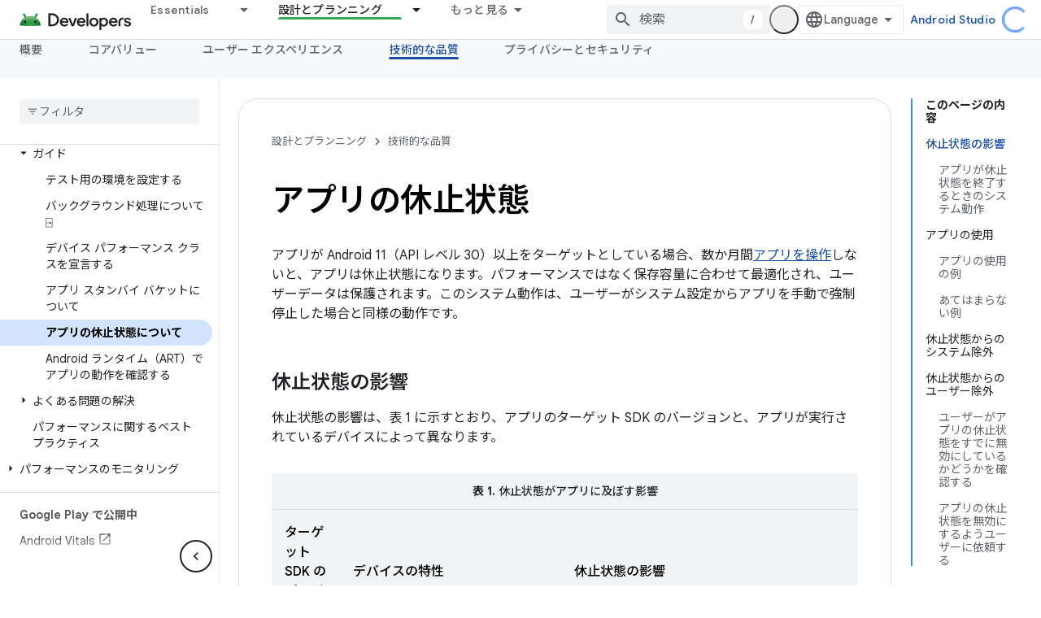

--- FILE ---
content_type: text/html; charset=utf-8
request_url: https://developer.android.google.cn/topic/performance/app-hibernation?authuser=0&hl=ja
body_size: 40930
content:









<!doctype html>
<html 
      lang="ja-x-mtfrom-en"
      dir="ltr">
  <head>
    <meta name="google-signin-client-id" content="721724668570-nbkv1cfusk7kk4eni4pjvepaus73b13t.apps.googleusercontent.com"><meta name="google-signin-scope"
          content="profile email"><meta property="og:site_name" content="Android Developers">
    <meta property="og:type" content="website"><meta name="googlebot" content="noindex"><meta name="theme-color" content="#34a853"><meta charset="utf-8">
    <meta content="IE=Edge" http-equiv="X-UA-Compatible">
    <meta name="viewport" content="width=device-width, initial-scale=1">
    

    <link rel="manifest" href="/_pwa/android/manifest.json"
          crossorigin="use-credentials">
    <link rel="preconnect" href="//www.gstatic.cn" crossorigin>
    <link rel="preconnect" href="//fonts.gstatic.cn" crossorigin>
    <link rel="preconnect" href="//fonts.googleapis.cn" crossorigin>
    <link rel="preconnect" href="//apis.google.com" crossorigin>
    <link rel="preconnect" href="//www.google-analytics.com" crossorigin><link rel="stylesheet" href="//fonts.googleapis.cn/css?family=Google+Sans:400,500,600,700|Google+Sans+Text:400,400italic,500,500italic,600,600italic,700,700italic|Roboto+Mono:400,500,700&display=swap">
      <link rel="stylesheet"
            href="//fonts.googleapis.cn/css2?family=Material+Icons&family=Material+Symbols+Outlined&display=block"><link rel="stylesheet" href="//fonts.googleapis.com/earlyaccess/notosansjp.css"><link rel="stylesheet" href="https://www.gstatic.cn/devrel-devsite/prod/v5ecaab6967af5bdfffc1b93fe7d0ad58c271bf9f563243cec25f323a110134f0/android/css/app.css">
      
        <link rel="stylesheet" href="https://www.gstatic.cn/devrel-devsite/prod/v5ecaab6967af5bdfffc1b93fe7d0ad58c271bf9f563243cec25f323a110134f0/android/css/dark-theme.css" disabled>
      <link rel="shortcut icon" href="https://www.gstatic.cn/devrel-devsite/prod/v5ecaab6967af5bdfffc1b93fe7d0ad58c271bf9f563243cec25f323a110134f0/android/images/favicon.svg">
    <link rel="apple-touch-icon" href="https://www.gstatic.cn/devrel-devsite/prod/v5ecaab6967af5bdfffc1b93fe7d0ad58c271bf9f563243cec25f323a110134f0/android/images/touchicon-180.png"><link rel="canonical" href="https://developer.android.google.cn/topic/performance/app-hibernation?hl=ja">
      <link rel="alternate" hreflang="en-cn"
          href="https://developer.android.google.cn/topic/performance/app-hibernation" /><link rel="alternate" hreflang="x-default" href="https://developer.android.google.cn/topic/performance/app-hibernation" /><link rel="alternate" hreflang="ar-cn"
          href="https://developer.android.google.cn/topic/performance/app-hibernation?hl=ar" /><link rel="alternate" hreflang="bn-cn"
          href="https://developer.android.google.cn/topic/performance/app-hibernation?hl=bn" /><link rel="alternate" hreflang="zh-Hans-cn"
          href="https://developer.android.google.cn/topic/performance/app-hibernation?hl=zh-cn" /><link rel="alternate" hreflang="zh-Hant-cn"
          href="https://developer.android.google.cn/topic/performance/app-hibernation?hl=zh-tw" /><link rel="alternate" hreflang="fa-cn"
          href="https://developer.android.google.cn/topic/performance/app-hibernation?hl=fa" /><link rel="alternate" hreflang="fr-cn"
          href="https://developer.android.google.cn/topic/performance/app-hibernation?hl=fr" /><link rel="alternate" hreflang="de-cn"
          href="https://developer.android.google.cn/topic/performance/app-hibernation?hl=de" /><link rel="alternate" hreflang="he-cn"
          href="https://developer.android.google.cn/topic/performance/app-hibernation?hl=he" /><link rel="alternate" hreflang="hi-cn"
          href="https://developer.android.google.cn/topic/performance/app-hibernation?hl=hi" /><link rel="alternate" hreflang="id-cn"
          href="https://developer.android.google.cn/topic/performance/app-hibernation?hl=id" /><link rel="alternate" hreflang="it-cn"
          href="https://developer.android.google.cn/topic/performance/app-hibernation?hl=it" /><link rel="alternate" hreflang="ja-cn"
          href="https://developer.android.google.cn/topic/performance/app-hibernation?hl=ja" /><link rel="alternate" hreflang="ko-cn"
          href="https://developer.android.google.cn/topic/performance/app-hibernation?hl=ko" /><link rel="alternate" hreflang="pl-cn"
          href="https://developer.android.google.cn/topic/performance/app-hibernation?hl=pl" /><link rel="alternate" hreflang="pt-BR-cn"
          href="https://developer.android.google.cn/topic/performance/app-hibernation?hl=pt-br" /><link rel="alternate" hreflang="ru-cn"
          href="https://developer.android.google.cn/topic/performance/app-hibernation?hl=ru" /><link rel="alternate" hreflang="es-419-cn"
          href="https://developer.android.google.cn/topic/performance/app-hibernation?hl=es-419" /><link rel="alternate" hreflang="th-cn"
          href="https://developer.android.google.cn/topic/performance/app-hibernation?hl=th" /><link rel="alternate" hreflang="tr-cn"
          href="https://developer.android.google.cn/topic/performance/app-hibernation?hl=tr" /><link rel="alternate" hreflang="vi-cn"
          href="https://developer.android.google.cn/topic/performance/app-hibernation?hl=vi" /><link rel="alternate" hreflang="en"
          href="https://developer.android.com/topic/performance/app-hibernation" /><link rel="alternate" hreflang="x-default" href="https://developer.android.com/topic/performance/app-hibernation" /><link rel="alternate" hreflang="ar"
          href="https://developer.android.com/topic/performance/app-hibernation?hl=ar" /><link rel="alternate" hreflang="bn"
          href="https://developer.android.com/topic/performance/app-hibernation?hl=bn" /><link rel="alternate" hreflang="zh-Hans"
          href="https://developer.android.com/topic/performance/app-hibernation?hl=zh-cn" /><link rel="alternate" hreflang="zh-Hant"
          href="https://developer.android.com/topic/performance/app-hibernation?hl=zh-tw" /><link rel="alternate" hreflang="fa"
          href="https://developer.android.com/topic/performance/app-hibernation?hl=fa" /><link rel="alternate" hreflang="fr"
          href="https://developer.android.com/topic/performance/app-hibernation?hl=fr" /><link rel="alternate" hreflang="de"
          href="https://developer.android.com/topic/performance/app-hibernation?hl=de" /><link rel="alternate" hreflang="he"
          href="https://developer.android.com/topic/performance/app-hibernation?hl=he" /><link rel="alternate" hreflang="hi"
          href="https://developer.android.com/topic/performance/app-hibernation?hl=hi" /><link rel="alternate" hreflang="id"
          href="https://developer.android.com/topic/performance/app-hibernation?hl=id" /><link rel="alternate" hreflang="it"
          href="https://developer.android.com/topic/performance/app-hibernation?hl=it" /><link rel="alternate" hreflang="ja"
          href="https://developer.android.com/topic/performance/app-hibernation?hl=ja" /><link rel="alternate" hreflang="ko"
          href="https://developer.android.com/topic/performance/app-hibernation?hl=ko" /><link rel="alternate" hreflang="pl"
          href="https://developer.android.com/topic/performance/app-hibernation?hl=pl" /><link rel="alternate" hreflang="pt-BR"
          href="https://developer.android.com/topic/performance/app-hibernation?hl=pt-br" /><link rel="alternate" hreflang="ru"
          href="https://developer.android.com/topic/performance/app-hibernation?hl=ru" /><link rel="alternate" hreflang="es-419"
          href="https://developer.android.com/topic/performance/app-hibernation?hl=es-419" /><link rel="alternate" hreflang="th"
          href="https://developer.android.com/topic/performance/app-hibernation?hl=th" /><link rel="alternate" hreflang="tr"
          href="https://developer.android.com/topic/performance/app-hibernation?hl=tr" /><link rel="alternate" hreflang="vi"
          href="https://developer.android.com/topic/performance/app-hibernation?hl=vi" /><title>アプリの休止状態 &nbsp;|&nbsp; Android Developers</title>

<meta property="og:title" content="アプリの休止状態 &nbsp;|&nbsp; Android Developers"><meta property="og:url" content="https://developer.android.google.cn/topic/performance/app-hibernation?hl=ja"><meta property="og:locale" content="ja"><script type="application/ld+json">
  {
    "@context": "https://schema.org",
    "@type": "Article",
    
    "headline": "アプリの休止状態"
  }
</script><link rel="alternate machine-translated-from" hreflang="en"
        href="https://developer.android.google.cn/topic/performance/app-hibernation?hl=en&amp;authuser=0">
  

  

  

  


    
      <link rel="stylesheet" href="/extras.css"></head>
  <body class="color-scheme--light"
        template="page"
        theme="android-theme"
        type="article"
        
        appearance
        
        layout="docs"
        
        block-apix
        
        
        
        display-toc
        pending>
  
    <devsite-progress type="indeterminate" id="app-progress"></devsite-progress>
  
  
    <a href="#main-content" class="skip-link button">
      
      メイン コンテンツにスキップ
    </a>
    <section class="devsite-wrapper">
      <devsite-cookie-notification-bar></devsite-cookie-notification-bar><devsite-header role="banner">
  
    





















<div class="devsite-header--inner" data-nosnippet>
  <div class="devsite-top-logo-row-wrapper-wrapper">
    <div class="devsite-top-logo-row-wrapper">
      <div class="devsite-top-logo-row">
        <button type="button" id="devsite-hamburger-menu"
          class="devsite-header-icon-button button-flat material-icons gc-analytics-event"
          data-category="Site-Wide Custom Events"
          data-label="Navigation menu button"
          visually-hidden
          aria-label="メニューを開く">
        </button>
        
<div class="devsite-product-name-wrapper">

  <a href="/" class="devsite-site-logo-link gc-analytics-event"
   data-category="Site-Wide Custom Events" data-label="Site logo" track-type="globalNav"
   track-name="androidDevelopers" track-metadata-position="nav"
   track-metadata-eventDetail="nav">
  
  <picture>
    
    <source srcset="https://www.gstatic.cn/devrel-devsite/prod/v5ecaab6967af5bdfffc1b93fe7d0ad58c271bf9f563243cec25f323a110134f0/android/images/lockup-dark-theme.png"
            media="(prefers-color-scheme: dark)"
            class="devsite-dark-theme">
    
    <img src="https://www.gstatic.cn/devrel-devsite/prod/v5ecaab6967af5bdfffc1b93fe7d0ad58c271bf9f563243cec25f323a110134f0/android/images/lockup.png" class="devsite-site-logo" alt="Android Developers">
  </picture>
  
</a>



</div>
        <div class="devsite-top-logo-row-middle">
          <div class="devsite-header-upper-tabs">
            
              
              
  <devsite-tabs class="upper-tabs">

    <nav class="devsite-tabs-wrapper" aria-label="上部のタブ">
      
        
          <tab class="devsite-dropdown
    devsite-dropdown-full
    
    
    ">
  
    <a href="https://developer.android.google.cn/get-started?authuser=0&amp;hl=ja"
    class="devsite-tabs-content gc-analytics-event android-dropdown-tab"
      track-metadata-eventdetail="https://developer.android.google.cn/get-started?authuser=0&amp;hl=ja"
    
       track-type="nav"
       track-metadata-position="nav - essentials"
       track-metadata-module="primary nav"
       
       
         
           data-category="Site-Wide Custom Events"
         
           data-label="Tab: Essentials"
         
           track-name="essentials"
         
       >
    Essentials
  
    </a>
    
      <button
         aria-haspopup="menu"
         aria-expanded="false"
         aria-label="プルダウン メニュー: Essentials"
         track-type="nav"
         track-metadata-eventdetail="https://developer.android.google.cn/get-started?authuser=0&amp;hl=ja"
         track-metadata-position="nav - essentials"
         track-metadata-module="primary nav"
         
          
            data-category="Site-Wide Custom Events"
          
            data-label="Tab: Essentials"
          
            track-name="essentials"
          
        
         class="devsite-tabs-dropdown-toggle devsite-icon devsite-icon-arrow-drop-down"></button>
    
  
  <div class="devsite-tabs-dropdown" role="menu" aria-label="submenu" hidden>
    
    <div class="devsite-tabs-dropdown-content">
      
        <div class="devsite-tabs-dropdown-column
                    android-dropdown android-dropdown-primary android-dropdown-ai">
          
            <ul class="devsite-tabs-dropdown-section
                       ">
              
                <li class="devsite-nav-title" role="heading" tooltip>AI エクスペリエンスの構築</li>
              
              
                <li class="devsite-nav-description">Gemini API などを使用して、AI 搭載の Android アプリを構築します。</li>
              
              
                <li class="devsite-nav-item">
                  <a href="https://developer.android.google.cn/ai?authuser=0&amp;hl=ja"
                    
                     track-type="nav"
                     track-metadata-eventdetail="https://developer.android.google.cn/ai?authuser=0&amp;hl=ja"
                     track-metadata-position="nav - essentials"
                     track-metadata-module="tertiary nav"
                     
                       track-metadata-module_headline="ai エクスペリエンスの構築"
                     
                     tooltip
                  
                    
                     class="button button-primary"
                    
                  >
                    
                    <div class="devsite-nav-item-title">
                      使ってみる
                    </div>
                    
                  </a>
                </li>
              
            </ul>
          
        </div>
      
        <div class="devsite-tabs-dropdown-column
                    android-dropdown">
          
            <ul class="devsite-tabs-dropdown-section
                       android-dropdown-section-icon android-dropdown-section-icon-launch">
              
                <li class="devsite-nav-title" role="heading" tooltip>使ってみる</li>
              
              
                <li class="devsite-nav-description">初めてのアプリを作成することから始めてみましょう。トレーニング コースを活用して理解を深めるほか、ご自身でアプリ開発を習得することもできます。</li>
              
              
                <li class="devsite-nav-item">
                  <a href="https://developer.android.google.cn/get-started/overview?authuser=0&amp;hl=ja"
                    
                     track-type="nav"
                     track-metadata-eventdetail="https://developer.android.google.cn/get-started/overview?authuser=0&amp;hl=ja"
                     track-metadata-position="nav - essentials"
                     track-metadata-module="tertiary nav"
                     
                       track-metadata-module_headline="使ってみる"
                     
                     tooltip
                  >
                    
                    <div class="devsite-nav-item-title">
                      Hello world
                    </div>
                    
                  </a>
                </li>
              
                <li class="devsite-nav-item">
                  <a href="https://developer.android.google.cn/courses?authuser=0&amp;hl=ja"
                    
                     track-type="nav"
                     track-metadata-eventdetail="https://developer.android.google.cn/courses?authuser=0&amp;hl=ja"
                     track-metadata-position="nav - essentials"
                     track-metadata-module="tertiary nav"
                     
                       track-metadata-module_headline="使ってみる"
                     
                     tooltip
                  >
                    
                    <div class="devsite-nav-item-title">
                      トレーニング コース
                    </div>
                    
                  </a>
                </li>
              
                <li class="devsite-nav-item">
                  <a href="https://developer.android.google.cn/get-started/codelabs?authuser=0&amp;hl=ja"
                    
                     track-type="nav"
                     track-metadata-eventdetail="https://developer.android.google.cn/get-started/codelabs?authuser=0&amp;hl=ja"
                     track-metadata-position="nav - essentials"
                     track-metadata-module="tertiary nav"
                     
                       track-metadata-module_headline="使ってみる"
                     
                     tooltip
                  >
                    
                    <div class="devsite-nav-item-title">
                      チュートリアル
                    </div>
                    
                  </a>
                </li>
              
                <li class="devsite-nav-item">
                  <a href="https://developer.android.google.cn/develop/ui/compose/adopt?authuser=0&amp;hl=ja"
                    
                     track-type="nav"
                     track-metadata-eventdetail="https://developer.android.google.cn/develop/ui/compose/adopt?authuser=0&amp;hl=ja"
                     track-metadata-position="nav - essentials"
                     track-metadata-module="tertiary nav"
                     
                       track-metadata-module_headline="使ってみる"
                     
                     tooltip
                  >
                    
                    <div class="devsite-nav-item-title">
                      チーム向けの Compose
                    </div>
                    
                  </a>
                </li>
              
                <li class="devsite-nav-item">
                  <a href="https://developer.android.google.cn/kotlin?authuser=0&amp;hl=ja"
                    
                     track-type="nav"
                     track-metadata-eventdetail="https://developer.android.google.cn/kotlin?authuser=0&amp;hl=ja"
                     track-metadata-position="nav - essentials"
                     track-metadata-module="tertiary nav"
                     
                       track-metadata-module_headline="使ってみる"
                     
                     tooltip
                  >
                    
                    <div class="devsite-nav-item-title">
                      Kotlin for Android
                    </div>
                    
                  </a>
                </li>
              
                <li class="devsite-nav-item">
                  <a href="https://play.google.com/console/about/guides/play-commerce/?authuser=0&amp;hl=ja"
                    
                     track-type="nav"
                     track-metadata-eventdetail="https://play.google.com/console/about/guides/play-commerce/?authuser=0&amp;hl=ja"
                     track-metadata-position="nav - essentials"
                     track-metadata-module="tertiary nav"
                     
                       track-metadata-module_headline="使ってみる"
                     
                     tooltip
                  >
                    
                    <div class="devsite-nav-item-title">
                      Google Play での収益化 ↗️
                    </div>
                    
                  </a>
                </li>
              
                <li class="devsite-nav-item">
                  <a href="https://developer.android.google.cn/developer-verification?authuser=0&amp;hl=ja"
                    
                     track-type="nav"
                     track-metadata-eventdetail="https://developer.android.google.cn/developer-verification?authuser=0&amp;hl=ja"
                     track-metadata-position="nav - essentials"
                     track-metadata-module="tertiary nav"
                     
                       track-metadata-module_headline="使ってみる"
                     
                     tooltip
                  >
                    
                    <div class="devsite-nav-item-title">
                      Android デベロッパーの確認
                    </div>
                    
                  </a>
                </li>
              
            </ul>
          
        </div>
      
        <div class="devsite-tabs-dropdown-column
                    android-dropdown">
          
            <ul class="devsite-tabs-dropdown-section
                       android-dropdown-section-icon android-dropdown-section-icon-multiple-screens">
              
                <li class="devsite-nav-title" role="heading" tooltip>デバイスごとに拡張する</li>
              
              
                <li class="devsite-nav-description">スマートフォン、タブレット、スマートウォッチ、ヘッドセットなど、さまざまなデバイスでシームレスなエクスペリエンスをユーザーに提供するアプリを作成します。
</li>
              
              
                <li class="devsite-nav-item">
                  <a href="https://developer.android.google.cn/adaptive-apps?authuser=0&amp;hl=ja"
                    
                     track-type="nav"
                     track-metadata-eventdetail="https://developer.android.google.cn/adaptive-apps?authuser=0&amp;hl=ja"
                     track-metadata-position="nav - essentials"
                     track-metadata-module="tertiary nav"
                     
                       track-metadata-module_headline="デバイスごとに拡張する"
                     
                     tooltip
                  >
                    
                    <div class="devsite-nav-item-title">
                      アダプティブ アプリ
                    </div>
                    
                  </a>
                </li>
              
                <li class="devsite-nav-item">
                  <a href="https://developer.android.google.cn/xr?authuser=0&amp;hl=ja"
                    
                     track-type="nav"
                     track-metadata-eventdetail="https://developer.android.google.cn/xr?authuser=0&amp;hl=ja"
                     track-metadata-position="nav - essentials"
                     track-metadata-module="tertiary nav"
                     
                       track-metadata-module_headline="デバイスごとに拡張する"
                     
                     tooltip
                  >
                    
                    <div class="devsite-nav-item-title">
                      Android XR
                    </div>
                    
                  </a>
                </li>
              
                <li class="devsite-nav-item">
                  <a href="https://developer.android.google.cn/wear?authuser=0&amp;hl=ja"
                    
                     track-type="nav"
                     track-metadata-eventdetail="https://developer.android.google.cn/wear?authuser=0&amp;hl=ja"
                     track-metadata-position="nav - essentials"
                     track-metadata-module="tertiary nav"
                     
                       track-metadata-module_headline="デバイスごとに拡張する"
                     
                     tooltip
                  >
                    
                    <div class="devsite-nav-item-title">
                      Wear OS
                    </div>
                    
                  </a>
                </li>
              
                <li class="devsite-nav-item">
                  <a href="https://developer.android.google.cn/cars?authuser=0&amp;hl=ja"
                    
                     track-type="nav"
                     track-metadata-eventdetail="https://developer.android.google.cn/cars?authuser=0&amp;hl=ja"
                     track-metadata-position="nav - essentials"
                     track-metadata-module="tertiary nav"
                     
                       track-metadata-module_headline="デバイスごとに拡張する"
                     
                     tooltip
                  >
                    
                    <div class="devsite-nav-item-title">
                      自動車向け Android
                    </div>
                    
                  </a>
                </li>
              
                <li class="devsite-nav-item">
                  <a href="https://developer.android.google.cn/tv?authuser=0&amp;hl=ja"
                    
                     track-type="nav"
                     track-metadata-eventdetail="https://developer.android.google.cn/tv?authuser=0&amp;hl=ja"
                     track-metadata-position="nav - essentials"
                     track-metadata-module="tertiary nav"
                     
                       track-metadata-module_headline="デバイスごとに拡張する"
                     
                     tooltip
                  >
                    
                    <div class="devsite-nav-item-title">
                      Android TV
                    </div>
                    
                  </a>
                </li>
              
                <li class="devsite-nav-item">
                  <a href="https://developer.android.google.cn/chrome-os?authuser=0&amp;hl=ja"
                    
                     track-type="nav"
                     track-metadata-eventdetail="https://developer.android.google.cn/chrome-os?authuser=0&amp;hl=ja"
                     track-metadata-position="nav - essentials"
                     track-metadata-module="tertiary nav"
                     
                       track-metadata-module_headline="デバイスごとに拡張する"
                     
                     tooltip
                  >
                    
                    <div class="devsite-nav-item-title">
                      ChromeOS
                    </div>
                    
                  </a>
                </li>
              
            </ul>
          
        </div>
      
        <div class="devsite-tabs-dropdown-column
                    android-dropdown">
          
            <ul class="devsite-tabs-dropdown-section
                       android-dropdown-section-icon android-dropdown-section-icon-platform">
              
                <li class="devsite-nav-title" role="heading" tooltip>カテゴリ別に作成する</li>
              
              
                <li class="devsite-nav-description">Google 独自の規範となるガイダンスに沿って、ユースケース向けにビルドする方法を学習します。</li>
              
              
                <li class="devsite-nav-item">
                  <a href="https://developer.android.google.cn/games?authuser=0&amp;hl=ja"
                    
                     track-type="nav"
                     track-metadata-eventdetail="https://developer.android.google.cn/games?authuser=0&amp;hl=ja"
                     track-metadata-position="nav - essentials"
                     track-metadata-module="tertiary nav"
                     
                       track-metadata-module_headline="カテゴリ別に作成する"
                     
                     tooltip
                  >
                    
                    <div class="devsite-nav-item-title">
                      ゲーム
                    </div>
                    
                  </a>
                </li>
              
                <li class="devsite-nav-item">
                  <a href="https://developer.android.google.cn/media?authuser=0&amp;hl=ja"
                    
                     track-type="nav"
                     track-metadata-eventdetail="https://developer.android.google.cn/media?authuser=0&amp;hl=ja"
                     track-metadata-position="nav - essentials"
                     track-metadata-module="tertiary nav"
                     
                       track-metadata-module_headline="カテゴリ別に作成する"
                     
                     tooltip
                  >
                    
                    <div class="devsite-nav-item-title">
                      カメラ＆メディア
                    </div>
                    
                  </a>
                </li>
              
                <li class="devsite-nav-item">
                  <a href="https://developer.android.google.cn/social-and-messaging?authuser=0&amp;hl=ja"
                    
                     track-type="nav"
                     track-metadata-eventdetail="https://developer.android.google.cn/social-and-messaging?authuser=0&amp;hl=ja"
                     track-metadata-position="nav - essentials"
                     track-metadata-module="tertiary nav"
                     
                       track-metadata-module_headline="カテゴリ別に作成する"
                     
                     tooltip
                  >
                    
                    <div class="devsite-nav-item-title">
                      ソーシャル＆メッセージ
                    </div>
                    
                  </a>
                </li>
              
                <li class="devsite-nav-item">
                  <a href="https://developer.android.google.cn/health-and-fitness?authuser=0&amp;hl=ja"
                    
                     track-type="nav"
                     track-metadata-eventdetail="https://developer.android.google.cn/health-and-fitness?authuser=0&amp;hl=ja"
                     track-metadata-position="nav - essentials"
                     track-metadata-module="tertiary nav"
                     
                       track-metadata-module_headline="カテゴリ別に作成する"
                     
                     tooltip
                  >
                    
                    <div class="devsite-nav-item-title">
                      健康＆フィットネス
                    </div>
                    
                  </a>
                </li>
              
                <li class="devsite-nav-item">
                  <a href="https://developer.android.google.cn/productivity?authuser=0&amp;hl=ja"
                    
                     track-type="nav"
                     track-metadata-eventdetail="https://developer.android.google.cn/productivity?authuser=0&amp;hl=ja"
                     track-metadata-position="nav - essentials"
                     track-metadata-module="tertiary nav"
                     
                       track-metadata-module_headline="カテゴリ別に作成する"
                     
                     tooltip
                  >
                    
                    <div class="devsite-nav-item-title">
                      仕事効率化
                    </div>
                    
                  </a>
                </li>
              
                <li class="devsite-nav-item">
                  <a href="https://developer.android.google.cn/work/overview?authuser=0&amp;hl=ja"
                    
                     track-type="nav"
                     track-metadata-eventdetail="https://developer.android.google.cn/work/overview?authuser=0&amp;hl=ja"
                     track-metadata-position="nav - essentials"
                     track-metadata-module="tertiary nav"
                     
                       track-metadata-module_headline="カテゴリ別に作成する"
                     
                     tooltip
                  >
                    
                    <div class="devsite-nav-item-title">
                      エンタープライズ アプリ
                    </div>
                    
                  </a>
                </li>
              
            </ul>
          
        </div>
      
        <div class="devsite-tabs-dropdown-column
                    android-dropdown">
          
            <ul class="devsite-tabs-dropdown-section
                       android-dropdown-section-icon android-dropdown-section-icon-stars">
              
                <li class="devsite-nav-title" role="heading" tooltip>最新情報を確認する</li>
              
              
                <li class="devsite-nav-description">年間を通して最新リリースのお知らせをお届けします。プレビュー プログラムにご参加いただき、ご意見をお寄せください。</li>
              
              
                <li class="devsite-nav-item">
                  <a href="https://developer.android.google.cn/latest-updates?authuser=0&amp;hl=ja"
                    
                     track-type="nav"
                     track-metadata-eventdetail="https://developer.android.google.cn/latest-updates?authuser=0&amp;hl=ja"
                     track-metadata-position="nav - essentials"
                     track-metadata-module="tertiary nav"
                     
                       track-metadata-module_headline="最新情報を確認する"
                     
                     tooltip
                  >
                    
                    <div class="devsite-nav-item-title">
                      最新情報
                    </div>
                    
                  </a>
                </li>
              
                <li class="devsite-nav-item">
                  <a href="https://developer.android.google.cn/latest-updates/experimental?authuser=0&amp;hl=ja"
                    
                     track-type="nav"
                     track-metadata-eventdetail="https://developer.android.google.cn/latest-updates/experimental?authuser=0&amp;hl=ja"
                     track-metadata-position="nav - essentials"
                     track-metadata-module="tertiary nav"
                     
                       track-metadata-module_headline="最新情報を確認する"
                     
                     tooltip
                  >
                    
                    <div class="devsite-nav-item-title">
                      試験運用版の最新情報
                    </div>
                    
                  </a>
                </li>
              
                <li class="devsite-nav-item">
                  <a href="https://developer.android.google.cn/studio/preview?authuser=0&amp;hl=ja"
                    
                     track-type="nav"
                     track-metadata-eventdetail="https://developer.android.google.cn/studio/preview?authuser=0&amp;hl=ja"
                     track-metadata-position="nav - essentials"
                     track-metadata-module="tertiary nav"
                     
                       track-metadata-module_headline="最新情報を確認する"
                     
                     tooltip
                  >
                    
                    <div class="devsite-nav-item-title">
                      Android Studio プレビュー
                    </div>
                    
                  </a>
                </li>
              
                <li class="devsite-nav-item">
                  <a href="https://developer.android.google.cn/jetpack/androidx/versions?authuser=0&amp;hl=ja"
                    
                     track-type="nav"
                     track-metadata-eventdetail="https://developer.android.google.cn/jetpack/androidx/versions?authuser=0&amp;hl=ja"
                     track-metadata-position="nav - essentials"
                     track-metadata-module="tertiary nav"
                     
                       track-metadata-module_headline="最新情報を確認する"
                     
                     tooltip
                  >
                    
                    <div class="devsite-nav-item-title">
                      Jetpack ライブラリと Compose ライブラリ
                    </div>
                    
                  </a>
                </li>
              
                <li class="devsite-nav-item">
                  <a href="https://developer.android.google.cn/training/wearables/versions/latest?authuser=0&amp;hl=ja"
                    
                     track-type="nav"
                     track-metadata-eventdetail="https://developer.android.google.cn/training/wearables/versions/latest?authuser=0&amp;hl=ja"
                     track-metadata-position="nav - essentials"
                     track-metadata-module="tertiary nav"
                     
                       track-metadata-module_headline="最新情報を確認する"
                     
                     tooltip
                  >
                    
                    <div class="devsite-nav-item-title">
                      Wear OS 向けリリース
                    </div>
                    
                  </a>
                </li>
              
                <li class="devsite-nav-item">
                  <a href="https://developer.android.google.cn/design-for-safety/privacy-sandbox?authuser=0&amp;hl=ja"
                    
                     track-type="nav"
                     track-metadata-eventdetail="https://developer.android.google.cn/design-for-safety/privacy-sandbox?authuser=0&amp;hl=ja"
                     track-metadata-position="nav - essentials"
                     track-metadata-module="tertiary nav"
                     
                       track-metadata-module_headline="最新情報を確認する"
                     
                     tooltip
                  >
                    
                    <div class="devsite-nav-item-title">
                      プライバシー サンドボックス ↗️
                    </div>
                    
                  </a>
                </li>
              
            </ul>
          
        </div>
      
    </div>
  </div>
</tab>
        
      
        
          <tab class="devsite-dropdown
    devsite-dropdown-full
    devsite-active
    
    ">
  
    <a href="https://developer.android.google.cn/design?authuser=0&amp;hl=ja"
    class="devsite-tabs-content gc-analytics-event android-dropdown-tab"
      track-metadata-eventdetail="https://developer.android.google.cn/design?authuser=0&amp;hl=ja"
    
       track-type="nav"
       track-metadata-position="nav - 設計とプランニング"
       track-metadata-module="primary nav"
       aria-label="設計とプランニング, selected" 
       
         
           data-category="Site-Wide Custom Events"
         
           data-label="Tab: 設計とプランニング"
         
           track-name="設計とプランニング"
         
       >
    設計とプランニング
  
    </a>
    
      <button
         aria-haspopup="menu"
         aria-expanded="false"
         aria-label="プルダウン メニュー: 設計とプランニング"
         track-type="nav"
         track-metadata-eventdetail="https://developer.android.google.cn/design?authuser=0&amp;hl=ja"
         track-metadata-position="nav - 設計とプランニング"
         track-metadata-module="primary nav"
         
          
            data-category="Site-Wide Custom Events"
          
            data-label="Tab: 設計とプランニング"
          
            track-name="設計とプランニング"
          
        
         class="devsite-tabs-dropdown-toggle devsite-icon devsite-icon-arrow-drop-down"></button>
    
  
  <div class="devsite-tabs-dropdown" role="menu" aria-label="submenu" hidden>
    
    <div class="devsite-tabs-dropdown-content">
      
        <div class="devsite-tabs-dropdown-column
                    android-dropdown android-dropdown-primary android-dropdown-mad">
          
            <ul class="devsite-tabs-dropdown-section
                       ">
              
                <li class="devsite-nav-title" role="heading" tooltip>優れたエクスペリエンス</li>
              
              
                <li class="devsite-nav-description">ベストユーザーに向けた最良のエクスペリエンスを構築します。
</li>
              
              
                <li class="devsite-nav-item">
                  <a href="https://developer.android.google.cn/quality/excellent?authuser=0&amp;hl=ja"
                    
                     track-type="nav"
                     track-metadata-eventdetail="https://developer.android.google.cn/quality/excellent?authuser=0&amp;hl=ja"
                     track-metadata-position="nav - 設計とプランニング"
                     track-metadata-module="tertiary nav"
                     
                       track-metadata-module_headline="優れたエクスペリエンス"
                     
                     tooltip
                  
                    
                     class="button button-primary"
                    
                  >
                    
                    <div class="devsite-nav-item-title">
                      詳細
                    </div>
                    
                  </a>
                </li>
              
            </ul>
          
        </div>
      
        <div class="devsite-tabs-dropdown-column
                    android-dropdown">
          
            <ul class="devsite-tabs-dropdown-section
                       android-dropdown-section-icon android-dropdown-section-icon-layout">
              
                <li class="devsite-nav-title" role="heading" tooltip>UI デザイン</li>
              
              
                <li class="devsite-nav-description">Android のベスト プラクティスに沿って、美しいユーザー インターフェースをデザインします。</li>
              
              
                <li class="devsite-nav-item">
                  <a href="https://developer.android.google.cn/design/ui?authuser=0&amp;hl=ja"
                    
                     track-type="nav"
                     track-metadata-eventdetail="https://developer.android.google.cn/design/ui?authuser=0&amp;hl=ja"
                     track-metadata-position="nav - 設計とプランニング"
                     track-metadata-module="tertiary nav"
                     
                       track-metadata-module_headline="ui デザイン"
                     
                     tooltip
                  >
                    
                    <div class="devsite-nav-item-title">
                      Android 向けのデザイン
                    </div>
                    
                  </a>
                </li>
              
                <li class="devsite-nav-item">
                  <a href="https://developer.android.google.cn/design/ui/mobile?authuser=0&amp;hl=ja"
                    
                     track-type="nav"
                     track-metadata-eventdetail="https://developer.android.google.cn/design/ui/mobile?authuser=0&amp;hl=ja"
                     track-metadata-position="nav - 設計とプランニング"
                     track-metadata-module="tertiary nav"
                     
                       track-metadata-module_headline="ui デザイン"
                     
                     tooltip
                  >
                    
                    <div class="devsite-nav-item-title">
                      モバイル
                    </div>
                    
                  </a>
                </li>
              
                <li class="devsite-nav-item">
                  <a href="https://developer.android.google.cn/design/ui/large-screens?authuser=0&amp;hl=ja"
                    
                     track-type="nav"
                     track-metadata-eventdetail="https://developer.android.google.cn/design/ui/large-screens?authuser=0&amp;hl=ja"
                     track-metadata-position="nav - 設計とプランニング"
                     track-metadata-module="tertiary nav"
                     
                       track-metadata-module_headline="ui デザイン"
                     
                     tooltip
                  >
                    
                    <div class="devsite-nav-item-title">
                      アダプティブ UI
                    </div>
                    
                  </a>
                </li>
              
                <li class="devsite-nav-item">
                  <a href="https://developer.android.google.cn/design/ui/xr?authuser=0&amp;hl=ja"
                    
                     track-type="nav"
                     track-metadata-eventdetail="https://developer.android.google.cn/design/ui/xr?authuser=0&amp;hl=ja"
                     track-metadata-position="nav - 設計とプランニング"
                     track-metadata-module="tertiary nav"
                     
                       track-metadata-module_headline="ui デザイン"
                     
                     tooltip
                  >
                    
                    <div class="devsite-nav-item-title">
                      XR ヘッドセットと XR グラス
                    </div>
                    
                  </a>
                </li>
              
                <li class="devsite-nav-item">
                  <a href="https://developer.android.google.cn/design/ui/ai-glasses?authuser=0&amp;hl=ja"
                    
                     track-type="nav"
                     track-metadata-eventdetail="https://developer.android.google.cn/design/ui/ai-glasses?authuser=0&amp;hl=ja"
                     track-metadata-position="nav - 設計とプランニング"
                     track-metadata-module="tertiary nav"
                     
                       track-metadata-module_headline="ui デザイン"
                     
                     tooltip
                  >
                    
                    <div class="devsite-nav-item-title">
                      AI グラス
                    </div>
                    
                  </a>
                </li>
              
                <li class="devsite-nav-item">
                  <a href="https://developer.android.google.cn/design/ui/widget?authuser=0&amp;hl=ja"
                    
                     track-type="nav"
                     track-metadata-eventdetail="https://developer.android.google.cn/design/ui/widget?authuser=0&amp;hl=ja"
                     track-metadata-position="nav - 設計とプランニング"
                     track-metadata-module="tertiary nav"
                     
                       track-metadata-module_headline="ui デザイン"
                     
                     tooltip
                  >
                    
                    <div class="devsite-nav-item-title">
                      ウィジェット
                    </div>
                    
                  </a>
                </li>
              
                <li class="devsite-nav-item">
                  <a href="https://developer.android.google.cn/design/ui/wear?authuser=0&amp;hl=ja"
                    
                     track-type="nav"
                     track-metadata-eventdetail="https://developer.android.google.cn/design/ui/wear?authuser=0&amp;hl=ja"
                     track-metadata-position="nav - 設計とプランニング"
                     track-metadata-module="tertiary nav"
                     
                       track-metadata-module_headline="ui デザイン"
                     
                     tooltip
                  >
                    
                    <div class="devsite-nav-item-title">
                      Wear OS
                    </div>
                    
                  </a>
                </li>
              
                <li class="devsite-nav-item">
                  <a href="https://developer.android.google.cn/design/ui/tv?authuser=0&amp;hl=ja"
                    
                     track-type="nav"
                     track-metadata-eventdetail="https://developer.android.google.cn/design/ui/tv?authuser=0&amp;hl=ja"
                     track-metadata-position="nav - 設計とプランニング"
                     track-metadata-module="tertiary nav"
                     
                       track-metadata-module_headline="ui デザイン"
                     
                     tooltip
                  >
                    
                    <div class="devsite-nav-item-title">
                      Android TV
                    </div>
                    
                  </a>
                </li>
              
                <li class="devsite-nav-item">
                  <a href="https://developer.android.google.cn/design/ui/cars?authuser=0&amp;hl=ja"
                    
                     track-type="nav"
                     track-metadata-eventdetail="https://developer.android.google.cn/design/ui/cars?authuser=0&amp;hl=ja"
                     track-metadata-position="nav - 設計とプランニング"
                     track-metadata-module="tertiary nav"
                     
                       track-metadata-module_headline="ui デザイン"
                     
                     tooltip
                  >
                    
                    <div class="devsite-nav-item-title">
                      自動車向け Android
                    </div>
                    
                  </a>
                </li>
              
            </ul>
          
        </div>
      
        <div class="devsite-tabs-dropdown-column
                    android-dropdown">
          
            <ul class="devsite-tabs-dropdown-section
                       android-dropdown-section-icon android-dropdown-section-icon-design">
              
                <li class="devsite-nav-title" role="heading" tooltip>アーキテクチャ</li>
              
              
                <li class="devsite-nav-description">堅牢かつテストと保守が容易なアプリのロジックとサービスを設計します。</li>
              
              
                <li class="devsite-nav-item">
                  <a href="https://developer.android.google.cn/topic/architecture/intro?authuser=0&amp;hl=ja"
                    
                     track-type="nav"
                     track-metadata-eventdetail="https://developer.android.google.cn/topic/architecture/intro?authuser=0&amp;hl=ja"
                     track-metadata-position="nav - 設計とプランニング"
                     track-metadata-module="tertiary nav"
                     
                       track-metadata-module_headline="アーキテクチャ"
                     
                     tooltip
                  >
                    
                    <div class="devsite-nav-item-title">
                      はじめに
                    </div>
                    
                  </a>
                </li>
              
                <li class="devsite-nav-item">
                  <a href="https://developer.android.google.cn/topic/libraries/view-binding?authuser=0&amp;hl=ja"
                    
                     track-type="nav"
                     track-metadata-eventdetail="https://developer.android.google.cn/topic/libraries/view-binding?authuser=0&amp;hl=ja"
                     track-metadata-position="nav - 設計とプランニング"
                     track-metadata-module="tertiary nav"
                     
                       track-metadata-module_headline="アーキテクチャ"
                     
                     tooltip
                  >
                    
                    <div class="devsite-nav-item-title">
                      ライブラリ
                    </div>
                    
                  </a>
                </li>
              
                <li class="devsite-nav-item">
                  <a href="https://developer.android.google.cn/guide/navigation/navigation-principles?authuser=0&amp;hl=ja"
                    
                     track-type="nav"
                     track-metadata-eventdetail="https://developer.android.google.cn/guide/navigation/navigation-principles?authuser=0&amp;hl=ja"
                     track-metadata-position="nav - 設計とプランニング"
                     track-metadata-module="tertiary nav"
                     
                       track-metadata-module_headline="アーキテクチャ"
                     
                     tooltip
                  >
                    
                    <div class="devsite-nav-item-title">
                      ナビゲーション
                    </div>
                    
                  </a>
                </li>
              
                <li class="devsite-nav-item">
                  <a href="https://developer.android.google.cn/topic/modularization?authuser=0&amp;hl=ja"
                    
                     track-type="nav"
                     track-metadata-eventdetail="https://developer.android.google.cn/topic/modularization?authuser=0&amp;hl=ja"
                     track-metadata-position="nav - 設計とプランニング"
                     track-metadata-module="tertiary nav"
                     
                       track-metadata-module_headline="アーキテクチャ"
                     
                     tooltip
                  >
                    
                    <div class="devsite-nav-item-title">
                      モジュール化
                    </div>
                    
                  </a>
                </li>
              
                <li class="devsite-nav-item">
                  <a href="https://developer.android.google.cn/training/testing/fundamentals?authuser=0&amp;hl=ja"
                    
                     track-type="nav"
                     track-metadata-eventdetail="https://developer.android.google.cn/training/testing/fundamentals?authuser=0&amp;hl=ja"
                     track-metadata-position="nav - 設計とプランニング"
                     track-metadata-module="tertiary nav"
                     
                       track-metadata-module_headline="アーキテクチャ"
                     
                     tooltip
                  >
                    
                    <div class="devsite-nav-item-title">
                      テスト
                    </div>
                    
                  </a>
                </li>
              
                <li class="devsite-nav-item">
                  <a href="https://developer.android.google.cn/kotlin/multiplatform?authuser=0&amp;hl=ja"
                    
                     track-type="nav"
                     track-metadata-eventdetail="https://developer.android.google.cn/kotlin/multiplatform?authuser=0&amp;hl=ja"
                     track-metadata-position="nav - 設計とプランニング"
                     track-metadata-module="tertiary nav"
                     
                       track-metadata-module_headline="アーキテクチャ"
                     
                     tooltip
                  >
                    
                    <div class="devsite-nav-item-title">
                      Kotlin マルチプラットフォーム
                    </div>
                    
                  </a>
                </li>
              
            </ul>
          
        </div>
      
        <div class="devsite-tabs-dropdown-column
                    android-dropdown">
          
            <ul class="devsite-tabs-dropdown-section
                       android-dropdown-section-icon android-dropdown-section-icon-vitals">
              
                <li class="devsite-nav-title" role="heading" tooltip>品質</li>
              
              
                <li class="devsite-nav-description">Play ストアのガイドラインに沿って、アプリの品質をプランニングします。</li>
              
              
                <li class="devsite-nav-item">
                  <a href="https://developer.android.google.cn/quality?authuser=0&amp;hl=ja"
                    
                     track-type="nav"
                     track-metadata-eventdetail="https://developer.android.google.cn/quality?authuser=0&amp;hl=ja"
                     track-metadata-position="nav - 設計とプランニング"
                     track-metadata-module="tertiary nav"
                     
                       track-metadata-module_headline="品質"
                     
                     tooltip
                  >
                    
                    <div class="devsite-nav-item-title">
                      概要
                    </div>
                    
                  </a>
                </li>
              
                <li class="devsite-nav-item">
                  <a href="https://developer.android.google.cn/quality/core-value?authuser=0&amp;hl=ja"
                    
                     track-type="nav"
                     track-metadata-eventdetail="https://developer.android.google.cn/quality/core-value?authuser=0&amp;hl=ja"
                     track-metadata-position="nav - 設計とプランニング"
                     track-metadata-module="tertiary nav"
                     
                       track-metadata-module_headline="品質"
                     
                     tooltip
                  >
                    
                    <div class="devsite-nav-item-title">
                      コアバリュー
                    </div>
                    
                  </a>
                </li>
              
                <li class="devsite-nav-item">
                  <a href="https://developer.android.google.cn/quality/user-experience?authuser=0&amp;hl=ja"
                    
                     track-type="nav"
                     track-metadata-eventdetail="https://developer.android.google.cn/quality/user-experience?authuser=0&amp;hl=ja"
                     track-metadata-position="nav - 設計とプランニング"
                     track-metadata-module="tertiary nav"
                     
                       track-metadata-module_headline="品質"
                     
                     tooltip
                  >
                    
                    <div class="devsite-nav-item-title">
                      ユーザー エクスペリエンス
                    </div>
                    
                  </a>
                </li>
              
                <li class="devsite-nav-item">
                  <a href="https://developer.android.google.cn/guide/topics/ui/accessibility?authuser=0&amp;hl=ja"
                    
                     track-type="nav"
                     track-metadata-eventdetail="https://developer.android.google.cn/guide/topics/ui/accessibility?authuser=0&amp;hl=ja"
                     track-metadata-position="nav - 設計とプランニング"
                     track-metadata-module="tertiary nav"
                     
                       track-metadata-module_headline="品質"
                     
                     tooltip
                  >
                    
                    <div class="devsite-nav-item-title">
                      ユーザー補助
                    </div>
                    
                  </a>
                </li>
              
                <li class="devsite-nav-item">
                  <a href="https://developer.android.google.cn/quality/technical?authuser=0&amp;hl=ja"
                    
                     track-type="nav"
                     track-metadata-eventdetail="https://developer.android.google.cn/quality/technical?authuser=0&amp;hl=ja"
                     track-metadata-position="nav - 設計とプランニング"
                     track-metadata-module="tertiary nav"
                     
                       track-metadata-module_headline="品質"
                     
                     tooltip
                  >
                    
                    <div class="devsite-nav-item-title">
                      技術的な品質
                    </div>
                    
                  </a>
                </li>
              
                <li class="devsite-nav-item">
                  <a href="https://developer.android.google.cn/quality/excellent?authuser=0&amp;hl=ja"
                    
                     track-type="nav"
                     track-metadata-eventdetail="https://developer.android.google.cn/quality/excellent?authuser=0&amp;hl=ja"
                     track-metadata-position="nav - 設計とプランニング"
                     track-metadata-module="tertiary nav"
                     
                       track-metadata-module_headline="品質"
                     
                     tooltip
                  >
                    
                    <div class="devsite-nav-item-title">
                      優れたエクスペリエンス
                    </div>
                    
                  </a>
                </li>
              
            </ul>
          
        </div>
      
        <div class="devsite-tabs-dropdown-column
                    android-dropdown">
          
            <ul class="devsite-tabs-dropdown-section
                       android-dropdown-section-icon android-dropdown-section-icon-security-2">
              
                <li class="devsite-nav-title" role="heading" tooltip>セキュリティ</li>
              
              
                <li class="devsite-nav-description">ユーザーを脅威から保護し、安全な Android エクスペリエンスを実現します。</li>
              
              
                <li class="devsite-nav-item">
                  <a href="https://developer.android.google.cn/security?authuser=0&amp;hl=ja"
                    
                     track-type="nav"
                     track-metadata-eventdetail="https://developer.android.google.cn/security?authuser=0&amp;hl=ja"
                     track-metadata-position="nav - 設計とプランニング"
                     track-metadata-module="tertiary nav"
                     
                       track-metadata-module_headline="セキュリティ"
                     
                     tooltip
                  >
                    
                    <div class="devsite-nav-item-title">
                      概要
                    </div>
                    
                  </a>
                </li>
              
                <li class="devsite-nav-item">
                  <a href="https://developer.android.google.cn/privacy?authuser=0&amp;hl=ja"
                    
                     track-type="nav"
                     track-metadata-eventdetail="https://developer.android.google.cn/privacy?authuser=0&amp;hl=ja"
                     track-metadata-position="nav - 設計とプランニング"
                     track-metadata-module="tertiary nav"
                     
                       track-metadata-module_headline="セキュリティ"
                     
                     tooltip
                  >
                    
                    <div class="devsite-nav-item-title">
                      プライバシー
                    </div>
                    
                  </a>
                </li>
              
                <li class="devsite-nav-item">
                  <a href="https://developer.android.google.cn/privacy?authuser=0&amp;hl=ja#app-permissions"
                    
                     track-type="nav"
                     track-metadata-eventdetail="https://developer.android.google.cn/privacy?authuser=0&amp;hl=ja#app-permissions"
                     track-metadata-position="nav - 設計とプランニング"
                     track-metadata-module="tertiary nav"
                     
                       track-metadata-module_headline="セキュリティ"
                     
                     tooltip
                  >
                    
                    <div class="devsite-nav-item-title">
                      権限
                    </div>
                    
                  </a>
                </li>
              
                <li class="devsite-nav-item">
                  <a href="https://developer.android.google.cn/identity?authuser=0&amp;hl=ja"
                    
                     track-type="nav"
                     track-metadata-eventdetail="https://developer.android.google.cn/identity?authuser=0&amp;hl=ja"
                     track-metadata-position="nav - 設計とプランニング"
                     track-metadata-module="tertiary nav"
                     
                       track-metadata-module_headline="セキュリティ"
                     
                     tooltip
                  >
                    
                    <div class="devsite-nav-item-title">
                      ID
                    </div>
                    
                  </a>
                </li>
              
                <li class="devsite-nav-item">
                  <a href="https://developer.android.google.cn/security/fraud-prevention?authuser=0&amp;hl=ja"
                    
                     track-type="nav"
                     track-metadata-eventdetail="https://developer.android.google.cn/security/fraud-prevention?authuser=0&amp;hl=ja"
                     track-metadata-position="nav - 設計とプランニング"
                     track-metadata-module="tertiary nav"
                     
                       track-metadata-module_headline="セキュリティ"
                     
                     tooltip
                  >
                    
                    <div class="devsite-nav-item-title">
                      不正の防止
                    </div>
                    
                  </a>
                </li>
              
            </ul>
          
        </div>
      
    </div>
  </div>
</tab>
        
      
        
          <tab class="devsite-dropdown
    devsite-dropdown-full
    
    
    ">
  
    <a href="https://developer.android.google.cn/develop?authuser=0&amp;hl=ja"
    class="devsite-tabs-content gc-analytics-event android-dropdown-tab"
      track-metadata-eventdetail="https://developer.android.google.cn/develop?authuser=0&amp;hl=ja"
    
       track-type="nav"
       track-metadata-position="nav - 開発"
       track-metadata-module="primary nav"
       
       
         
           data-category="Site-Wide Custom Events"
         
           data-label="Tab: 開発"
         
           track-name="開発"
         
       >
    開発
  
    </a>
    
      <button
         aria-haspopup="menu"
         aria-expanded="false"
         aria-label="プルダウン メニュー: 開発"
         track-type="nav"
         track-metadata-eventdetail="https://developer.android.google.cn/develop?authuser=0&amp;hl=ja"
         track-metadata-position="nav - 開発"
         track-metadata-module="primary nav"
         
          
            data-category="Site-Wide Custom Events"
          
            data-label="Tab: 開発"
          
            track-name="開発"
          
        
         class="devsite-tabs-dropdown-toggle devsite-icon devsite-icon-arrow-drop-down"></button>
    
  
  <div class="devsite-tabs-dropdown" role="menu" aria-label="submenu" hidden>
    
    <div class="devsite-tabs-dropdown-content">
      
        <div class="devsite-tabs-dropdown-column
                    android-dropdown android-dropdown-primary android-dropdown-studio">
          
            <ul class="devsite-tabs-dropdown-section
                       ">
              
                <li class="devsite-nav-title" role="heading" tooltip>Gemini in Android Studio</li>
              
              
                <li class="devsite-nav-description">Android 開発のための AI アシスタント。</li>
              
              
                <li class="devsite-nav-item">
                  <a href="https://developer.android.google.cn/gemini-in-android?authuser=0&amp;hl=ja"
                    
                     track-type="nav"
                     track-metadata-eventdetail="https://developer.android.google.cn/gemini-in-android?authuser=0&amp;hl=ja"
                     track-metadata-position="nav - 開発"
                     track-metadata-module="tertiary nav"
                     
                       track-metadata-module_headline="gemini in android studio"
                     
                     tooltip
                  
                    
                     class="button button-primary"
                    
                  >
                    
                    <div class="devsite-nav-item-title">
                      詳細
                    </div>
                    
                  </a>
                </li>
              
                <li class="devsite-nav-item">
                  <a href="https://developer.android.google.cn/studio?authuser=0&amp;hl=ja"
                    
                     track-type="nav"
                     track-metadata-eventdetail="https://developer.android.google.cn/studio?authuser=0&amp;hl=ja"
                     track-metadata-position="nav - 開発"
                     track-metadata-module="tertiary nav"
                     
                       track-metadata-module_headline="gemini in android studio"
                     
                     tooltip
                  
                    
                     class="button button-white"
                    
                  >
                    
                    <div class="devsite-nav-item-title">
                      Android Studio を入手する
                    </div>
                    
                  </a>
                </li>
              
            </ul>
          
        </div>
      
        <div class="devsite-tabs-dropdown-column
                    android-dropdown">
          
            <ul class="devsite-tabs-dropdown-section
                       android-dropdown-section-icon android-dropdown-section-icon-flag">
              
                <li class="devsite-nav-title" role="heading" tooltip>主要分野</li>
              
              
                <li class="devsite-nav-description">必要な機能に関するサンプルとドキュメントを入手します。</li>
              
              
                <li class="devsite-nav-item">
                  <a href="https://developer.android.google.cn/samples?authuser=0&amp;hl=ja"
                    
                     track-type="nav"
                     track-metadata-eventdetail="https://developer.android.google.cn/samples?authuser=0&amp;hl=ja"
                     track-metadata-position="nav - 開発"
                     track-metadata-module="tertiary nav"
                     
                       track-metadata-module_headline="主要分野"
                     
                     tooltip
                  >
                    
                    <div class="devsite-nav-item-title">
                      サンプル
                    </div>
                    
                  </a>
                </li>
              
                <li class="devsite-nav-item">
                  <a href="https://developer.android.google.cn/develop/ui?authuser=0&amp;hl=ja"
                    
                     track-type="nav"
                     track-metadata-eventdetail="https://developer.android.google.cn/develop/ui?authuser=0&amp;hl=ja"
                     track-metadata-position="nav - 開発"
                     track-metadata-module="tertiary nav"
                     
                       track-metadata-module_headline="主要分野"
                     
                     tooltip
                  >
                    
                    <div class="devsite-nav-item-title">
                      ユーザー インターフェース
                    </div>
                    
                  </a>
                </li>
              
                <li class="devsite-nav-item">
                  <a href="https://developer.android.google.cn/develop/background-work?authuser=0&amp;hl=ja"
                    
                     track-type="nav"
                     track-metadata-eventdetail="https://developer.android.google.cn/develop/background-work?authuser=0&amp;hl=ja"
                     track-metadata-position="nav - 開発"
                     track-metadata-module="tertiary nav"
                     
                       track-metadata-module_headline="主要分野"
                     
                     tooltip
                  >
                    
                    <div class="devsite-nav-item-title">
                      バックグラウンド処理
                    </div>
                    
                  </a>
                </li>
              
                <li class="devsite-nav-item">
                  <a href="https://developer.android.google.cn/guide/topics/data?authuser=0&amp;hl=ja"
                    
                     track-type="nav"
                     track-metadata-eventdetail="https://developer.android.google.cn/guide/topics/data?authuser=0&amp;hl=ja"
                     track-metadata-position="nav - 開発"
                     track-metadata-module="tertiary nav"
                     
                       track-metadata-module_headline="主要分野"
                     
                     tooltip
                  >
                    
                    <div class="devsite-nav-item-title">
                      データとファイル
                    </div>
                    
                  </a>
                </li>
              
                <li class="devsite-nav-item">
                  <a href="https://developer.android.google.cn/develop/connectivity?authuser=0&amp;hl=ja"
                    
                     track-type="nav"
                     track-metadata-eventdetail="https://developer.android.google.cn/develop/connectivity?authuser=0&amp;hl=ja"
                     track-metadata-position="nav - 開発"
                     track-metadata-module="tertiary nav"
                     
                       track-metadata-module_headline="主要分野"
                     
                     tooltip
                  >
                    
                    <div class="devsite-nav-item-title">
                      接続
                    </div>
                    
                  </a>
                </li>
              
                <li class="devsite-nav-item">
                  <a href="https://developer.android.google.cn/develop?authuser=0&amp;hl=ja#core-areas"
                    
                     track-type="nav"
                     track-metadata-eventdetail="https://developer.android.google.cn/develop?authuser=0&amp;hl=ja#core-areas"
                     track-metadata-position="nav - 開発"
                     track-metadata-module="tertiary nav"
                     
                       track-metadata-module_headline="主要分野"
                     
                     tooltip
                  >
                    
                    <div class="devsite-nav-item-title">
                      すべての主要分野 ⤵️
                    </div>
                    
                  </a>
                </li>
              
            </ul>
          
        </div>
      
        <div class="devsite-tabs-dropdown-column
                    android-dropdown">
          
            <ul class="devsite-tabs-dropdown-section
                       android-dropdown-section-icon android-dropdown-section-icon-tools-2">
              
                <li class="devsite-nav-title" role="heading" tooltip>ツールとワークフロー</li>
              
              
                <li class="devsite-nav-description">IDE を使用してアプリを作成、ビルドするか、独自のパイプラインを作成します。</li>
              
              
                <li class="devsite-nav-item">
                  <a href="https://developer.android.google.cn/studio/write?authuser=0&amp;hl=ja"
                    
                     track-type="nav"
                     track-metadata-eventdetail="https://developer.android.google.cn/studio/write?authuser=0&amp;hl=ja"
                     track-metadata-position="nav - 開発"
                     track-metadata-module="tertiary nav"
                     
                       track-metadata-module_headline="ツールとワークフロー"
                     
                     tooltip
                  >
                    
                    <div class="devsite-nav-item-title">
                      コードの記述とデバッグ
                    </div>
                    
                  </a>
                </li>
              
                <li class="devsite-nav-item">
                  <a href="https://developer.android.google.cn/build/gradle-build-overview?authuser=0&amp;hl=ja"
                    
                     track-type="nav"
                     track-metadata-eventdetail="https://developer.android.google.cn/build/gradle-build-overview?authuser=0&amp;hl=ja"
                     track-metadata-position="nav - 開発"
                     track-metadata-module="tertiary nav"
                     
                       track-metadata-module_headline="ツールとワークフロー"
                     
                     tooltip
                  >
                    
                    <div class="devsite-nav-item-title">
                      プロジェクトをビルドする
                    </div>
                    
                  </a>
                </li>
              
                <li class="devsite-nav-item">
                  <a href="https://developer.android.google.cn/training/testing?authuser=0&amp;hl=ja"
                    
                     track-type="nav"
                     track-metadata-eventdetail="https://developer.android.google.cn/training/testing?authuser=0&amp;hl=ja"
                     track-metadata-position="nav - 開発"
                     track-metadata-module="tertiary nav"
                     
                       track-metadata-module_headline="ツールとワークフロー"
                     
                     tooltip
                  >
                    
                    <div class="devsite-nav-item-title">
                      アプリをテストする
                    </div>
                    
                  </a>
                </li>
              
                <li class="devsite-nav-item">
                  <a href="https://developer.android.google.cn/topic/performance/overview?authuser=0&amp;hl=ja"
                    
                     track-type="nav"
                     track-metadata-eventdetail="https://developer.android.google.cn/topic/performance/overview?authuser=0&amp;hl=ja"
                     track-metadata-position="nav - 開発"
                     track-metadata-module="tertiary nav"
                     
                       track-metadata-module_headline="ツールとワークフロー"
                     
                     tooltip
                  >
                    
                    <div class="devsite-nav-item-title">
                      パフォーマンス
                    </div>
                    
                  </a>
                </li>
              
                <li class="devsite-nav-item">
                  <a href="https://developer.android.google.cn/tools?authuser=0&amp;hl=ja"
                    
                     track-type="nav"
                     track-metadata-eventdetail="https://developer.android.google.cn/tools?authuser=0&amp;hl=ja"
                     track-metadata-position="nav - 開発"
                     track-metadata-module="tertiary nav"
                     
                       track-metadata-module_headline="ツールとワークフロー"
                     
                     tooltip
                  >
                    
                    <div class="devsite-nav-item-title">
                      コマンドライン ツール
                    </div>
                    
                  </a>
                </li>
              
                <li class="devsite-nav-item">
                  <a href="https://developer.android.google.cn/reference/tools/gradle-api?authuser=0&amp;hl=ja"
                    
                     track-type="nav"
                     track-metadata-eventdetail="https://developer.android.google.cn/reference/tools/gradle-api?authuser=0&amp;hl=ja"
                     track-metadata-position="nav - 開発"
                     track-metadata-module="tertiary nav"
                     
                       track-metadata-module_headline="ツールとワークフロー"
                     
                     tooltip
                  >
                    
                    <div class="devsite-nav-item-title">
                      Gradle プラグイン API
                    </div>
                    
                  </a>
                </li>
              
            </ul>
          
        </div>
      
        <div class="devsite-tabs-dropdown-column
                    android-dropdown">
          
            <ul class="devsite-tabs-dropdown-section
                       android-dropdown-section-icon android-dropdown-section-icon-multiple-screens">
              
                <li class="devsite-nav-title" role="heading" tooltip>デバイスの技術</li>
              
              
                <li class="devsite-nav-description">フォーム ファクタのコードを作成します。デバイスを接続してデータを共有します。</li>
              
              
                <li class="devsite-nav-item">
                  <a href="https://developer.android.google.cn/guide/topics/large-screens/get-started-with-large-screens?authuser=0&amp;hl=ja"
                    
                     track-type="nav"
                     track-metadata-eventdetail="https://developer.android.google.cn/guide/topics/large-screens/get-started-with-large-screens?authuser=0&amp;hl=ja"
                     track-metadata-position="nav - 開発"
                     track-metadata-module="tertiary nav"
                     
                       track-metadata-module_headline="デバイスの技術"
                     
                     tooltip
                  >
                    
                    <div class="devsite-nav-item-title">
                      アダプティブ UI
                    </div>
                    
                  </a>
                </li>
              
                <li class="devsite-nav-item">
                  <a href="https://developer.android.google.cn/training/wearables?authuser=0&amp;hl=ja"
                    
                     track-type="nav"
                     track-metadata-eventdetail="https://developer.android.google.cn/training/wearables?authuser=0&amp;hl=ja"
                     track-metadata-position="nav - 開発"
                     track-metadata-module="tertiary nav"
                     
                       track-metadata-module_headline="デバイスの技術"
                     
                     tooltip
                  >
                    
                    <div class="devsite-nav-item-title">
                      Wear OS
                    </div>
                    
                  </a>
                </li>
              
                <li class="devsite-nav-item">
                  <a href="https://developer.android.google.cn/develop/xr?authuser=0&amp;hl=ja"
                    
                     track-type="nav"
                     track-metadata-eventdetail="https://developer.android.google.cn/develop/xr?authuser=0&amp;hl=ja"
                     track-metadata-position="nav - 開発"
                     track-metadata-module="tertiary nav"
                     
                       track-metadata-module_headline="デバイスの技術"
                     
                     tooltip
                  >
                    
                    <div class="devsite-nav-item-title">
                      Android XR
                    </div>
                    
                  </a>
                </li>
              
                <li class="devsite-nav-item">
                  <a href="https://developer.android.google.cn/health-and-fitness/guides?authuser=0&amp;hl=ja"
                    
                     track-type="nav"
                     track-metadata-eventdetail="https://developer.android.google.cn/health-and-fitness/guides?authuser=0&amp;hl=ja"
                     track-metadata-position="nav - 開発"
                     track-metadata-module="tertiary nav"
                     
                       track-metadata-module_headline="デバイスの技術"
                     
                     tooltip
                  >
                    
                    <div class="devsite-nav-item-title">
                      Android Health
                    </div>
                    
                  </a>
                </li>
              
                <li class="devsite-nav-item">
                  <a href="https://developer.android.google.cn/training/cars?authuser=0&amp;hl=ja"
                    
                     track-type="nav"
                     track-metadata-eventdetail="https://developer.android.google.cn/training/cars?authuser=0&amp;hl=ja"
                     track-metadata-position="nav - 開発"
                     track-metadata-module="tertiary nav"
                     
                       track-metadata-module_headline="デバイスの技術"
                     
                     tooltip
                  >
                    
                    <div class="devsite-nav-item-title">
                      自動車向け Android
                    </div>
                    
                  </a>
                </li>
              
                <li class="devsite-nav-item">
                  <a href="https://developer.android.google.cn/training/tv?authuser=0&amp;hl=ja"
                    
                     track-type="nav"
                     track-metadata-eventdetail="https://developer.android.google.cn/training/tv?authuser=0&amp;hl=ja"
                     track-metadata-position="nav - 開発"
                     track-metadata-module="tertiary nav"
                     
                       track-metadata-module_headline="デバイスの技術"
                     
                     tooltip
                  >
                    
                    <div class="devsite-nav-item-title">
                      Android TV
                    </div>
                    
                  </a>
                </li>
              
                <li class="devsite-nav-item">
                  <a href="https://developer.android.google.cn/develop?authuser=0&amp;hl=ja#devices"
                    
                     track-type="nav"
                     track-metadata-eventdetail="https://developer.android.google.cn/develop?authuser=0&amp;hl=ja#devices"
                     track-metadata-position="nav - 開発"
                     track-metadata-module="tertiary nav"
                     
                       track-metadata-module_headline="デバイスの技術"
                     
                     tooltip
                  >
                    
                    <div class="devsite-nav-item-title">
                      すべてのデバイス ⤵️
                    </div>
                    
                  </a>
                </li>
              
            </ul>
          
        </div>
      
        <div class="devsite-tabs-dropdown-column
                    android-dropdown">
          
            <ul class="devsite-tabs-dropdown-section
                       android-dropdown-section-icon android-dropdown-section-icon-core-library">
              
                <li class="devsite-nav-title" role="heading" tooltip>ライブラリ</li>
              
              
                <li class="devsite-nav-description">詳細が記載された API リファレンス ドキュメントを確認します。</li>
              
              
                <li class="devsite-nav-item">
                  <a href="https://developer.android.google.cn/reference/packages?authuser=0&amp;hl=ja"
                    
                     track-type="nav"
                     track-metadata-eventdetail="https://developer.android.google.cn/reference/packages?authuser=0&amp;hl=ja"
                     track-metadata-position="nav - 開発"
                     track-metadata-module="tertiary nav"
                     
                       track-metadata-module_headline="ライブラリ"
                     
                     tooltip
                  >
                    
                    <div class="devsite-nav-item-title">
                      Android プラットフォーム
                    </div>
                    
                  </a>
                </li>
              
                <li class="devsite-nav-item">
                  <a href="https://developer.android.google.cn/jetpack/androidx/explorer?authuser=0&amp;hl=ja"
                    
                     track-type="nav"
                     track-metadata-eventdetail="https://developer.android.google.cn/jetpack/androidx/explorer?authuser=0&amp;hl=ja"
                     track-metadata-position="nav - 開発"
                     track-metadata-module="tertiary nav"
                     
                       track-metadata-module_headline="ライブラリ"
                     
                     tooltip
                  >
                    
                    <div class="devsite-nav-item-title">
                      Jetpack ライブラリ
                    </div>
                    
                  </a>
                </li>
              
                <li class="devsite-nav-item">
                  <a href="https://developer.android.google.cn/jetpack/androidx/releases/compose?authuser=0&amp;hl=ja"
                    
                     track-type="nav"
                     track-metadata-eventdetail="https://developer.android.google.cn/jetpack/androidx/releases/compose?authuser=0&amp;hl=ja"
                     track-metadata-position="nav - 開発"
                     track-metadata-module="tertiary nav"
                     
                       track-metadata-module_headline="ライブラリ"
                     
                     tooltip
                  >
                    
                    <div class="devsite-nav-item-title">
                      Compose ライブラリ
                    </div>
                    
                  </a>
                </li>
              
                <li class="devsite-nav-item">
                  <a href="https://developers.google.cn/android/reference/packages?authuser=0&amp;hl=ja"
                    
                     track-type="nav"
                     track-metadata-eventdetail="https://developers.google.cn/android/reference/packages?authuser=0&amp;hl=ja"
                     track-metadata-position="nav - 開発"
                     track-metadata-module="tertiary nav"
                     
                       track-metadata-module_headline="ライブラリ"
                     
                     tooltip
                  >
                    
                    <div class="devsite-nav-item-title">
                      Google Play 開発者サービス ↗️
                    </div>
                    
                  </a>
                </li>
              
                <li class="devsite-nav-item">
                  <a href="https://play.google.com/sdks?authuser=0&amp;hl=ja"
                    
                     track-type="nav"
                     track-metadata-eventdetail="https://play.google.com/sdks?authuser=0&amp;hl=ja"
                     track-metadata-position="nav - 開発"
                     track-metadata-module="tertiary nav"
                     
                       track-metadata-module_headline="ライブラリ"
                     
                     tooltip
                  >
                    
                    <div class="devsite-nav-item-title">
                      Google Play SDK Index ↗️
                    </div>
                    
                  </a>
                </li>
              
            </ul>
          
        </div>
      
    </div>
  </div>
</tab>
        
      
        
          <tab class="devsite-dropdown
    devsite-dropdown-full
    
    
    ">
  
    <a href="https://developer.android.google.cn/distribute?authuser=0&amp;hl=ja"
    class="devsite-tabs-content gc-analytics-event android-dropdown-tab"
      track-metadata-eventdetail="https://developer.android.google.cn/distribute?authuser=0&amp;hl=ja"
    
       track-type="nav"
       track-metadata-position="nav - google play"
       track-metadata-module="primary nav"
       
       
         
           data-category="Site-Wide Custom Events"
         
           data-label="Tab: Google Play"
         
           track-name="google play"
         
       >
    Google Play
  
    </a>
    
      <button
         aria-haspopup="menu"
         aria-expanded="false"
         aria-label="プルダウン メニュー: Google Play"
         track-type="nav"
         track-metadata-eventdetail="https://developer.android.google.cn/distribute?authuser=0&amp;hl=ja"
         track-metadata-position="nav - google play"
         track-metadata-module="primary nav"
         
          
            data-category="Site-Wide Custom Events"
          
            data-label="Tab: Google Play"
          
            track-name="google play"
          
        
         class="devsite-tabs-dropdown-toggle devsite-icon devsite-icon-arrow-drop-down"></button>
    
  
  <div class="devsite-tabs-dropdown" role="menu" aria-label="submenu" hidden>
    
    <div class="devsite-tabs-dropdown-content">
      
        <div class="devsite-tabs-dropdown-column
                    android-dropdown android-dropdown-primary android-dropdown-play">
          
            <ul class="devsite-tabs-dropdown-section
                       ">
              
                <li class="devsite-nav-title" role="heading" tooltip>Google Play Console</li>
              
              
                <li class="devsite-nav-description">アプリやゲームを公開し、Google Play でビジネスを拡大しましょう。</li>
              
              
                <li class="devsite-nav-item">
                  <a href="https://play.google.com/console?authuser=0&amp;hl=ja"
                    
                     track-type="nav"
                     track-metadata-eventdetail="https://play.google.com/console?authuser=0&amp;hl=ja"
                     track-metadata-position="nav - google play"
                     track-metadata-module="tertiary nav"
                     
                       track-metadata-module_headline="google play console"
                     
                     tooltip
                  
                    
                     class="button button-white"
                    
                  >
                    
                    <div class="devsite-nav-item-title">
                      Google Play Console に移動
                    </div>
                    
                  </a>
                </li>
              
                <li class="devsite-nav-item">
                  <a href="https://play.google.com/console/about/?authuser=0&amp;hl=ja"
                    
                     track-type="nav"
                     track-metadata-eventdetail="https://play.google.com/console/about/?authuser=0&amp;hl=ja"
                     track-metadata-position="nav - google play"
                     track-metadata-module="tertiary nav"
                     
                       track-metadata-module_headline="google play console"
                     
                     tooltip
                  
                    
                     class="button button-primary"
                    
                  >
                    
                    <div class="devsite-nav-item-title">
                      詳細 ↗️
                    </div>
                    
                  </a>
                </li>
              
            </ul>
          
        </div>
      
        <div class="devsite-tabs-dropdown-column
                    android-dropdown">
          
            <ul class="devsite-tabs-dropdown-section
                       android-dropdown-section-icon android-dropdown-section-icon-google-play">
              
                <li class="devsite-nav-title" role="heading" tooltip>基本</li>
              
              
                <li class="devsite-nav-description">ユーザーのエンゲージメントを高め、アプリを収益化し、安全性を確保する方法をご確認ください。</li>
              
              
                <li class="devsite-nav-item">
                  <a href="https://developer.android.google.cn/distribute/play-billing?authuser=0&amp;hl=ja"
                    
                     track-type="nav"
                     track-metadata-eventdetail="https://developer.android.google.cn/distribute/play-billing?authuser=0&amp;hl=ja"
                     track-metadata-position="nav - google play"
                     track-metadata-module="tertiary nav"
                     
                       track-metadata-module_headline="基本"
                     
                     tooltip
                  >
                    
                    <div class="devsite-nav-item-title">
                      Google Play での収益化
                    </div>
                    
                  </a>
                </li>
              
                <li class="devsite-nav-item">
                  <a href="https://developer.android.google.cn/google/play/integrity?authuser=0&amp;hl=ja"
                    
                     track-type="nav"
                     track-metadata-eventdetail="https://developer.android.google.cn/google/play/integrity?authuser=0&amp;hl=ja"
                     track-metadata-position="nav - google play"
                     track-metadata-module="tertiary nav"
                     
                       track-metadata-module_headline="基本"
                     
                     tooltip
                  >
                    
                    <div class="devsite-nav-item-title">
                      Play Integrity
                    </div>
                    
                  </a>
                </li>
              
                <li class="devsite-nav-item">
                  <a href="https://developer.android.google.cn/distribute/play-policies?authuser=0&amp;hl=ja"
                    
                     track-type="nav"
                     track-metadata-eventdetail="https://developer.android.google.cn/distribute/play-policies?authuser=0&amp;hl=ja"
                     track-metadata-position="nav - google play"
                     track-metadata-module="tertiary nav"
                     
                       track-metadata-module_headline="基本"
                     
                     tooltip
                  >
                    
                    <div class="devsite-nav-item-title">
                      Play ポリシー
                    </div>
                    
                  </a>
                </li>
              
                <li class="devsite-nav-item">
                  <a href="https://play.google.com/console/about/programs?authuser=0&amp;hl=ja"
                    
                     track-type="nav"
                     track-metadata-eventdetail="https://play.google.com/console/about/programs?authuser=0&amp;hl=ja"
                     track-metadata-position="nav - google play"
                     track-metadata-module="tertiary nav"
                     
                       track-metadata-module_headline="基本"
                     
                     tooltip
                  >
                    
                    <div class="devsite-nav-item-title">
                      Google Play のプログラム ↗️
                    </div>
                    
                  </a>
                </li>
              
            </ul>
          
        </div>
      
        <div class="devsite-tabs-dropdown-column
                    android-dropdown">
          
            <ul class="devsite-tabs-dropdown-section
                       android-dropdown-section-icon android-dropdown-section-icon-game-controller">
              
                <li class="devsite-nav-title" role="heading" tooltip>ゲーム デベロッパー センター</li>
              
              
                <li class="devsite-nav-description">ゲームを開発して配信できます。ツールの利用、ダウンロード、サンプルの入手が可能です。</li>
              
              
                <li class="devsite-nav-item">
                  <a href="https://developer.android.google.cn/games?authuser=0&amp;hl=ja"
                    
                     track-type="nav"
                     track-metadata-eventdetail="https://developer.android.google.cn/games?authuser=0&amp;hl=ja"
                     track-metadata-position="nav - google play"
                     track-metadata-module="tertiary nav"
                     
                       track-metadata-module_headline="ゲーム デベロッパー センター"
                     
                     tooltip
                  >
                    
                    <div class="devsite-nav-item-title">
                      概要
                    </div>
                    
                  </a>
                </li>
              
                <li class="devsite-nav-item">
                  <a href="https://developer.android.google.cn/guide/playcore/asset-delivery?authuser=0&amp;hl=ja"
                    
                     track-type="nav"
                     track-metadata-eventdetail="https://developer.android.google.cn/guide/playcore/asset-delivery?authuser=0&amp;hl=ja"
                     track-metadata-position="nav - google play"
                     track-metadata-module="tertiary nav"
                     
                       track-metadata-module_headline="ゲーム デベロッパー センター"
                     
                     tooltip
                  >
                    
                    <div class="devsite-nav-item-title">
                      Play Asset Delivery
                    </div>
                    
                  </a>
                </li>
              
                <li class="devsite-nav-item">
                  <a href="https://developer.android.google.cn/games/pgs/overview?authuser=0&amp;hl=ja"
                    
                     track-type="nav"
                     track-metadata-eventdetail="https://developer.android.google.cn/games/pgs/overview?authuser=0&amp;hl=ja"
                     track-metadata-position="nav - google play"
                     track-metadata-module="tertiary nav"
                     
                       track-metadata-module_headline="ゲーム デベロッパー センター"
                     
                     tooltip
                  >
                    
                    <div class="devsite-nav-item-title">
                      Play Games サービス
                    </div>
                    
                  </a>
                </li>
              
                <li class="devsite-nav-item">
                  <a href="https://developer.android.google.cn/games/playgames/overview?authuser=0&amp;hl=ja"
                    
                     track-type="nav"
                     track-metadata-eventdetail="https://developer.android.google.cn/games/playgames/overview?authuser=0&amp;hl=ja"
                     track-metadata-position="nav - google play"
                     track-metadata-module="tertiary nav"
                     
                       track-metadata-module_headline="ゲーム デベロッパー センター"
                     
                     tooltip
                  >
                    
                    <div class="devsite-nav-item-title">
                      PC 版 Google Play Games
                    </div>
                    
                  </a>
                </li>
              
                <li class="devsite-nav-item">
                  <a href="https://developer.android.google.cn/distribute?authuser=0&amp;hl=ja"
                    
                     track-type="nav"
                     track-metadata-eventdetail="https://developer.android.google.cn/distribute?authuser=0&amp;hl=ja"
                     track-metadata-position="nav - google play"
                     track-metadata-module="tertiary nav"
                     
                       track-metadata-module_headline="ゲーム デベロッパー センター"
                     
                     tooltip
                  >
                    
                    <div class="devsite-nav-item-title">
                      Google Play のすべてのガイド ⤵️
                    </div>
                    
                  </a>
                </li>
              
            </ul>
          
        </div>
      
        <div class="devsite-tabs-dropdown-column
                    android-dropdown">
          
            <ul class="devsite-tabs-dropdown-section
                       android-dropdown-section-icon android-dropdown-section-icon-core-library">
              
                <li class="devsite-nav-title" role="heading" tooltip>ライブラリ</li>
              
              
                <li class="devsite-nav-description">詳細が記載された API リファレンス ドキュメントを確認します。</li>
              
              
                <li class="devsite-nav-item">
                  <a href="https://developer.android.google.cn/guide/playcore/feature-delivery?authuser=0&amp;hl=ja"
                    
                     track-type="nav"
                     track-metadata-eventdetail="https://developer.android.google.cn/guide/playcore/feature-delivery?authuser=0&amp;hl=ja"
                     track-metadata-position="nav - google play"
                     track-metadata-module="tertiary nav"
                     
                       track-metadata-module_headline="ライブラリ"
                     
                     tooltip
                  >
                    
                    <div class="devsite-nav-item-title">
                      Play Feature Delivery
                    </div>
                    
                  </a>
                </li>
              
                <li class="devsite-nav-item">
                  <a href="https://developer.android.google.cn/guide/playcore/in-app-updates?authuser=0&amp;hl=ja"
                    
                     track-type="nav"
                     track-metadata-eventdetail="https://developer.android.google.cn/guide/playcore/in-app-updates?authuser=0&amp;hl=ja"
                     track-metadata-position="nav - google play"
                     track-metadata-module="tertiary nav"
                     
                       track-metadata-module_headline="ライブラリ"
                     
                     tooltip
                  >
                    
                    <div class="devsite-nav-item-title">
                      Google Play のアプリ内アップデート
                    </div>
                    
                  </a>
                </li>
              
                <li class="devsite-nav-item">
                  <a href="https://developer.android.google.cn/guide/playcore/in-app-review?authuser=0&amp;hl=ja"
                    
                     track-type="nav"
                     track-metadata-eventdetail="https://developer.android.google.cn/guide/playcore/in-app-review?authuser=0&amp;hl=ja"
                     track-metadata-position="nav - google play"
                     track-metadata-module="tertiary nav"
                     
                       track-metadata-module_headline="ライブラリ"
                     
                     tooltip
                  >
                    
                    <div class="devsite-nav-item-title">
                      Google Play アプリ内レビュー
                    </div>
                    
                  </a>
                </li>
              
                <li class="devsite-nav-item">
                  <a href="https://developer.android.google.cn/google/play/installreferrer?authuser=0&amp;hl=ja"
                    
                     track-type="nav"
                     track-metadata-eventdetail="https://developer.android.google.cn/google/play/installreferrer?authuser=0&amp;hl=ja"
                     track-metadata-position="nav - google play"
                     track-metadata-module="tertiary nav"
                     
                       track-metadata-module_headline="ライブラリ"
                     
                     tooltip
                  >
                    
                    <div class="devsite-nav-item-title">
                      Play のインストール リファラー
                    </div>
                    
                  </a>
                </li>
              
                <li class="devsite-nav-item">
                  <a href="https://developers.google.cn/android/reference/packages?authuser=0&amp;hl=ja"
                    
                     track-type="nav"
                     track-metadata-eventdetail="https://developers.google.cn/android/reference/packages?authuser=0&amp;hl=ja"
                     track-metadata-position="nav - google play"
                     track-metadata-module="tertiary nav"
                     
                       track-metadata-module_headline="ライブラリ"
                     
                     tooltip
                  >
                    
                    <div class="devsite-nav-item-title">
                      Google Play 開発者サービス ↗️
                    </div>
                    
                  </a>
                </li>
              
                <li class="devsite-nav-item">
                  <a href="https://play.google.com/sdks?authuser=0&amp;hl=ja"
                    
                     track-type="nav"
                     track-metadata-eventdetail="https://play.google.com/sdks?authuser=0&amp;hl=ja"
                     track-metadata-position="nav - google play"
                     track-metadata-module="tertiary nav"
                     
                       track-metadata-module_headline="ライブラリ"
                     
                     tooltip
                  >
                    
                    <div class="devsite-nav-item-title">
                      Google Play SDK Index ↗️
                    </div>
                    
                  </a>
                </li>
              
                <li class="devsite-nav-item">
                  <a href="https://developer.android.google.cn/distribute?authuser=0&amp;hl=ja"
                    
                     track-type="nav"
                     track-metadata-eventdetail="https://developer.android.google.cn/distribute?authuser=0&amp;hl=ja"
                     track-metadata-position="nav - google play"
                     track-metadata-module="tertiary nav"
                     
                       track-metadata-module_headline="ライブラリ"
                     
                     tooltip
                  >
                    
                    <div class="devsite-nav-item-title">
                      Google Play のすべてのライブラリ ⤵️
                    </div>
                    
                  </a>
                </li>
              
            </ul>
          
        </div>
      
        <div class="devsite-tabs-dropdown-column
                    android-dropdown">
          
            <ul class="devsite-tabs-dropdown-section
                       android-dropdown-section-icon android-dropdown-section-icon-tools-2">
              
                <li class="devsite-nav-title" role="heading" tooltip>ツールとリソース</li>
              
              
                <li class="devsite-nav-description">アプリの公開、プロモーション、管理に役立つツール。</li>
              
              
                <li class="devsite-nav-item">
                  <a href="https://developer.android.google.cn/guide/app-bundle?authuser=0&amp;hl=ja"
                    
                     track-type="nav"
                     track-metadata-eventdetail="https://developer.android.google.cn/guide/app-bundle?authuser=0&amp;hl=ja"
                     track-metadata-position="nav - google play"
                     track-metadata-module="tertiary nav"
                     
                       track-metadata-module_headline="ツールとリソース"
                     
                     tooltip
                  >
                    
                    <div class="devsite-nav-item-title">
                      Android App Bundle
                    </div>
                    
                  </a>
                </li>
              
                <li class="devsite-nav-item">
                  <a href="https://developer.android.google.cn/distribute/marketing-tools?authuser=0&amp;hl=ja"
                    
                     track-type="nav"
                     track-metadata-eventdetail="https://developer.android.google.cn/distribute/marketing-tools?authuser=0&amp;hl=ja"
                     track-metadata-position="nav - google play"
                     track-metadata-module="tertiary nav"
                     
                       track-metadata-module_headline="ツールとリソース"
                     
                     tooltip
                  >
                    
                    <div class="devsite-nav-item-title">
                      ブランドとマーケティング
                    </div>
                    
                  </a>
                </li>
              
                <li class="devsite-nav-item">
                  <a href="https://developers.google.cn/android-publisher/api-ref/rest?authuser=0&amp;hl=ja"
                    
                     track-type="nav"
                     track-metadata-eventdetail="https://developers.google.cn/android-publisher/api-ref/rest?authuser=0&amp;hl=ja"
                     track-metadata-position="nav - google play"
                     track-metadata-module="tertiary nav"
                     
                       track-metadata-module_headline="ツールとリソース"
                     
                     tooltip
                  >
                    
                    <div class="devsite-nav-item-title">
                      Google Play Console API ↗️
                    </div>
                    
                  </a>
                </li>
              
            </ul>
          
        </div>
      
    </div>
  </div>
</tab>
        
      
        
          <tab  >
            
    <a href="https://developer.android.google.cn/community?authuser=0&amp;hl=ja"
    class="devsite-tabs-content gc-analytics-event "
      track-metadata-eventdetail="https://developer.android.google.cn/community?authuser=0&amp;hl=ja"
    
       track-type="nav"
       track-metadata-position="nav - community"
       track-metadata-module="primary nav"
       
       
         
           data-category="Site-Wide Custom Events"
         
           data-label="Tab: Community"
         
           track-name="community"
         
       >
    Community
  
    </a>
    
  
          </tab>
        
      
    </nav>

  </devsite-tabs>

            
           </div>
          
<devsite-search
    
    
    enable-suggestions
      
    
    
    
    tenant-name="Android Developers"
    
    
    
    
    
    >
  <form class="devsite-search-form" action="https://developer.android.google.cn/s/results?authuser=0&amp;hl=ja" method="GET">
    <div class="devsite-search-container">
      <button type="button"
              search-open
              class="devsite-search-button devsite-header-icon-button button-flat material-icons"
              
              aria-label="検索を開始"></button>
      <div class="devsite-searchbox">
        <input
          aria-activedescendant=""
          aria-autocomplete="list"
          
          aria-label="検索"
          aria-expanded="false"
          aria-haspopup="listbox"
          autocomplete="off"
          class="devsite-search-field devsite-search-query"
          name="q"
          
          placeholder="検索"
          role="combobox"
          type="text"
          value=""
          >
          <div class="devsite-search-image material-icons" aria-hidden="true">
            
          </div>
          <div class="devsite-search-shortcut-icon-container" aria-hidden="true">
            <kbd class="devsite-search-shortcut-icon">/</kbd>
          </div>
      </div>
    </div>
  </form>
  <button type="button"
          search-close
          class="devsite-search-button devsite-header-icon-button button-flat material-icons"
          
          aria-label="検索を閉じる"></button>
</devsite-search>

        </div>

        

          

          

          <devsite-appearance-selector></devsite-appearance-selector>

          
<devsite-language-selector>
  <ul role="presentation">
    
    
    <li role="presentation">
      <a role="menuitem" lang="en"
        >English</a>
    </li>
    
    <li role="presentation">
      <a role="menuitem" lang="de"
        >Deutsch</a>
    </li>
    
    <li role="presentation">
      <a role="menuitem" lang="es"
        >Español</a>
    </li>
    
    <li role="presentation">
      <a role="menuitem" lang="es_419"
        >Español – América Latina</a>
    </li>
    
    <li role="presentation">
      <a role="menuitem" lang="fr"
        >Français</a>
    </li>
    
    <li role="presentation">
      <a role="menuitem" lang="id"
        >Indonesia</a>
    </li>
    
    <li role="presentation">
      <a role="menuitem" lang="it"
        >Italiano</a>
    </li>
    
    <li role="presentation">
      <a role="menuitem" lang="pl"
        >Polski</a>
    </li>
    
    <li role="presentation">
      <a role="menuitem" lang="pt_br"
        >Português – Brasil</a>
    </li>
    
    <li role="presentation">
      <a role="menuitem" lang="vi"
        >Tiếng Việt</a>
    </li>
    
    <li role="presentation">
      <a role="menuitem" lang="tr"
        >Türkçe</a>
    </li>
    
    <li role="presentation">
      <a role="menuitem" lang="ru"
        >Русский</a>
    </li>
    
    <li role="presentation">
      <a role="menuitem" lang="he"
        >עברית</a>
    </li>
    
    <li role="presentation">
      <a role="menuitem" lang="ar"
        >العربيّة</a>
    </li>
    
    <li role="presentation">
      <a role="menuitem" lang="fa"
        >فارسی</a>
    </li>
    
    <li role="presentation">
      <a role="menuitem" lang="hi"
        >हिंदी</a>
    </li>
    
    <li role="presentation">
      <a role="menuitem" lang="bn"
        >বাংলা</a>
    </li>
    
    <li role="presentation">
      <a role="menuitem" lang="th"
        >ภาษาไทย</a>
    </li>
    
    <li role="presentation">
      <a role="menuitem" lang="zh_cn"
        >中文 – 简体</a>
    </li>
    
    <li role="presentation">
      <a role="menuitem" lang="zh_tw"
        >中文 – 繁體</a>
    </li>
    
    <li role="presentation">
      <a role="menuitem" lang="ja"
        >日本語</a>
    </li>
    
    <li role="presentation">
      <a role="menuitem" lang="ko"
        >한국어</a>
    </li>
    
  </ul>
</devsite-language-selector>


          
            <a class="devsite-header-link devsite-top-button button gc-analytics-event "
    href="https://developer.android.google.cn/studio?authuser=0&amp;hl=ja"
    data-category="Site-Wide Custom Events"
    data-label="Site header link: Android Studio"
    >
  Android Studio
</a>
          

        

        
        
        
          <devsite-openid-user id="devsite-user"></devsite-openid-user>
        
      </div>
    </div>
  </div>



  <div class="devsite-collapsible-section
    ">
    <div class="devsite-header-background">
      
        
      
      
        <div class="devsite-doc-set-nav-row">
          
          
            
            
  <devsite-tabs class="lower-tabs">

    <nav class="devsite-tabs-wrapper" aria-label="下部のタブ">
      
        
          <tab  >
            
    <a href="https://developer.android.google.cn/quality?authuser=0&amp;hl=ja"
    class="devsite-tabs-content gc-analytics-event "
      track-metadata-eventdetail="https://developer.android.google.cn/quality?authuser=0&amp;hl=ja"
    
       track-type="nav"
       track-metadata-position="nav - 概要"
       track-metadata-module="primary nav"
       
       
         
           data-category="Site-Wide Custom Events"
         
           data-label="Tab: 概要"
         
           track-name="概要"
         
       >
    概要
  
    </a>
    
  
          </tab>
        
      
        
          <tab  >
            
    <a href="https://developer.android.google.cn/quality/core-value?authuser=0&amp;hl=ja"
    class="devsite-tabs-content gc-analytics-event "
      track-metadata-eventdetail="https://developer.android.google.cn/quality/core-value?authuser=0&amp;hl=ja"
    
       track-type="nav"
       track-metadata-position="nav - コアバリュー"
       track-metadata-module="primary nav"
       
       
         
           data-category="Site-Wide Custom Events"
         
           data-label="Tab: コアバリュー"
         
           track-name="コアバリュー"
         
       >
    コアバリュー
  
    </a>
    
  
          </tab>
        
      
        
          <tab  >
            
    <a href="https://developer.android.google.cn/quality/user-experience?authuser=0&amp;hl=ja"
    class="devsite-tabs-content gc-analytics-event "
      track-metadata-eventdetail="https://developer.android.google.cn/quality/user-experience?authuser=0&amp;hl=ja"
    
       track-type="nav"
       track-metadata-position="nav - ユーザー エクスペリエンス"
       track-metadata-module="primary nav"
       
       
         
           data-category="Site-Wide Custom Events"
         
           data-label="Tab: ユーザー エクスペリエンス"
         
           track-name="ユーザー エクスペリエンス"
         
       >
    ユーザー エクスペリエンス
  
    </a>
    
  
          </tab>
        
      
        
          <tab  class="devsite-active">
            
    <a href="https://developer.android.google.cn/quality/technical?authuser=0&amp;hl=ja"
    class="devsite-tabs-content gc-analytics-event "
      track-metadata-eventdetail="https://developer.android.google.cn/quality/technical?authuser=0&amp;hl=ja"
    
       track-type="nav"
       track-metadata-position="nav - 技術的な品質"
       track-metadata-module="primary nav"
       aria-label="技術的な品質, selected" 
       
         
           data-category="Site-Wide Custom Events"
         
           data-label="Tab: 技術的な品質"
         
           track-name="技術的な品質"
         
       >
    技術的な品質
  
    </a>
    
  
          </tab>
        
      
        
          <tab  >
            
    <a href="https://developer.android.google.cn/quality/privacy-and-security?authuser=0&amp;hl=ja"
    class="devsite-tabs-content gc-analytics-event "
      track-metadata-eventdetail="https://developer.android.google.cn/quality/privacy-and-security?authuser=0&amp;hl=ja"
    
       track-type="nav"
       track-metadata-position="nav - プライバシーとセキュリティ"
       track-metadata-module="primary nav"
       
       
         
           data-category="Site-Wide Custom Events"
         
           data-label="Tab: プライバシーとセキュリティ"
         
           track-name="プライバシーとセキュリティ"
         
       >
    プライバシーとセキュリティ
  
    </a>
    
  
          </tab>
        
      
    </nav>

  </devsite-tabs>

          
          
        </div>
      
    </div>
  </div>

</div>



  

  
</devsite-header>
      <devsite-book-nav scrollbars >
        
          





















<div class="devsite-book-nav-filter"
     >
  <span class="filter-list-icon material-icons" aria-hidden="true"></span>
  <input type="text"
         placeholder="フィルタ"
         
         aria-label="フィルタ テキストを入力"
         role="searchbox">
  
  <span class="filter-clear-button hidden"
        data-title="フィルタをクリア"
        aria-label="フィルタをクリア"
        role="button"
        tabindex="0"></span>
</div>

<nav class="devsite-book-nav devsite-nav nocontent"
     aria-label="サイドメニュー">
  <div class="devsite-mobile-header">
    <button type="button"
            id="devsite-close-nav"
            class="devsite-header-icon-button button-flat material-icons gc-analytics-event"
            data-category="Site-Wide Custom Events"
            data-label="Close navigation"
            aria-label="ナビゲーションを閉じる">
    </button>
    <div class="devsite-product-name-wrapper">

  <a href="/" class="devsite-site-logo-link gc-analytics-event"
   data-category="Site-Wide Custom Events" data-label="Site logo" track-type="globalNav"
   track-name="androidDevelopers" track-metadata-position="nav"
   track-metadata-eventDetail="nav">
  
  <picture>
    
    <source srcset="https://www.gstatic.cn/devrel-devsite/prod/v5ecaab6967af5bdfffc1b93fe7d0ad58c271bf9f563243cec25f323a110134f0/android/images/lockup-dark-theme.png"
            media="(prefers-color-scheme: dark)"
            class="devsite-dark-theme">
    
    <img src="https://www.gstatic.cn/devrel-devsite/prod/v5ecaab6967af5bdfffc1b93fe7d0ad58c271bf9f563243cec25f323a110134f0/android/images/lockup.png" class="devsite-site-logo" alt="Android Developers">
  </picture>
  
</a>


</div>
  </div>

  <div class="devsite-book-nav-wrapper">
    <div class="devsite-mobile-nav-top">
      
        <ul class="devsite-nav-list">
          
            <li class="devsite-nav-item">
              
  
  <a href="/get-started"
    
       class="devsite-nav-title gc-analytics-event
              
              "
    

    
      
        data-category="Site-Wide Custom Events"
      
        data-label="Tab: Essentials"
      
        track-name="essentials"
      
    
     data-category="Site-Wide Custom Events"
     data-label="Responsive Tab: Essentials"
     track-type="globalNav"
     track-metadata-eventDetail="globalMenu"
     track-metadata-position="nav">
  
    <span class="devsite-nav-text" tooltip >
      Essentials
   </span>
    
  
  </a>
  

  
    <ul class="devsite-nav-responsive-tabs devsite-nav-has-menu
               ">
      
<li class="devsite-nav-item">

  
  <span
    
       class="devsite-nav-title"
       tooltip
    
    
      
        data-category="Site-Wide Custom Events"
      
        data-label="Tab: Essentials"
      
        track-name="essentials"
      
    >
  
    <span class="devsite-nav-text" tooltip menu="Essentials">
      その他
   </span>
    
    <span class="devsite-nav-icon material-icons" data-icon="forward"
          menu="Essentials">
    </span>
    
  
  </span>
  

</li>

    </ul>
  
              
            </li>
          
            <li class="devsite-nav-item">
              
  
  <a href="/design"
    
       class="devsite-nav-title gc-analytics-event
              
              devsite-nav-active"
    

    
      
        data-category="Site-Wide Custom Events"
      
        data-label="Tab: 設計とプランニング"
      
        track-name="設計とプランニング"
      
    
     data-category="Site-Wide Custom Events"
     data-label="Responsive Tab: 設計とプランニング"
     track-type="globalNav"
     track-metadata-eventDetail="globalMenu"
     track-metadata-position="nav">
  
    <span class="devsite-nav-text" tooltip >
      設計とプランニング
   </span>
    
  
  </a>
  

  
    <ul class="devsite-nav-responsive-tabs devsite-nav-has-menu
               ">
      
<li class="devsite-nav-item">

  
  <span
    
       class="devsite-nav-title"
       tooltip
    
    
      
        data-category="Site-Wide Custom Events"
      
        data-label="Tab: 設計とプランニング"
      
        track-name="設計とプランニング"
      
    >
  
    <span class="devsite-nav-text" tooltip menu="設計とプランニング">
      その他
   </span>
    
    <span class="devsite-nav-icon material-icons" data-icon="forward"
          menu="設計とプランニング">
    </span>
    
  
  </span>
  

</li>

    </ul>
  
              
                <ul class="devsite-nav-responsive-tabs">
                  
                    
                    
                    
                    <li class="devsite-nav-item">
                      
  
  <a href="/quality"
    
       class="devsite-nav-title gc-analytics-event
              
              "
    

    
      
        data-category="Site-Wide Custom Events"
      
        data-label="Tab: 概要"
      
        track-name="概要"
      
    
     data-category="Site-Wide Custom Events"
     data-label="Responsive Tab: 概要"
     track-type="globalNav"
     track-metadata-eventDetail="globalMenu"
     track-metadata-position="nav">
  
    <span class="devsite-nav-text" tooltip >
      概要
   </span>
    
  
  </a>
  

  
                    </li>
                  
                    
                    
                    
                    <li class="devsite-nav-item">
                      
  
  <a href="/quality/core-value"
    
       class="devsite-nav-title gc-analytics-event
              
              "
    

    
      
        data-category="Site-Wide Custom Events"
      
        data-label="Tab: コアバリュー"
      
        track-name="コアバリュー"
      
    
     data-category="Site-Wide Custom Events"
     data-label="Responsive Tab: コアバリュー"
     track-type="globalNav"
     track-metadata-eventDetail="globalMenu"
     track-metadata-position="nav">
  
    <span class="devsite-nav-text" tooltip >
      コアバリュー
   </span>
    
  
  </a>
  

  
                    </li>
                  
                    
                    
                    
                    <li class="devsite-nav-item">
                      
  
  <a href="/quality/user-experience"
    
       class="devsite-nav-title gc-analytics-event
              
              "
    

    
      
        data-category="Site-Wide Custom Events"
      
        data-label="Tab: ユーザー エクスペリエンス"
      
        track-name="ユーザー エクスペリエンス"
      
    
     data-category="Site-Wide Custom Events"
     data-label="Responsive Tab: ユーザー エクスペリエンス"
     track-type="globalNav"
     track-metadata-eventDetail="globalMenu"
     track-metadata-position="nav">
  
    <span class="devsite-nav-text" tooltip >
      ユーザー エクスペリエンス
   </span>
    
  
  </a>
  

  
                    </li>
                  
                    
                    
                    
                    <li class="devsite-nav-item">
                      
  
  <a href="/quality/technical"
    
       class="devsite-nav-title gc-analytics-event
              
              devsite-nav-active"
    

    
      
        data-category="Site-Wide Custom Events"
      
        data-label="Tab: 技術的な品質"
      
        track-name="技術的な品質"
      
    
     data-category="Site-Wide Custom Events"
     data-label="Responsive Tab: 技術的な品質"
     track-type="globalNav"
     track-metadata-eventDetail="globalMenu"
     track-metadata-position="nav">
  
    <span class="devsite-nav-text" tooltip menu="_book">
      技術的な品質
   </span>
    
  
  </a>
  

  
                    </li>
                  
                    
                    
                    
                    <li class="devsite-nav-item">
                      
  
  <a href="/quality/privacy-and-security"
    
       class="devsite-nav-title gc-analytics-event
              
              "
    

    
      
        data-category="Site-Wide Custom Events"
      
        data-label="Tab: プライバシーとセキュリティ"
      
        track-name="プライバシーとセキュリティ"
      
    
     data-category="Site-Wide Custom Events"
     data-label="Responsive Tab: プライバシーとセキュリティ"
     track-type="globalNav"
     track-metadata-eventDetail="globalMenu"
     track-metadata-position="nav">
  
    <span class="devsite-nav-text" tooltip >
      プライバシーとセキュリティ
   </span>
    
  
  </a>
  

  
                    </li>
                  
                </ul>
              
            </li>
          
            <li class="devsite-nav-item">
              
  
  <a href="/develop"
    
       class="devsite-nav-title gc-analytics-event
              
              "
    

    
      
        data-category="Site-Wide Custom Events"
      
        data-label="Tab: 開発"
      
        track-name="開発"
      
    
     data-category="Site-Wide Custom Events"
     data-label="Responsive Tab: 開発"
     track-type="globalNav"
     track-metadata-eventDetail="globalMenu"
     track-metadata-position="nav">
  
    <span class="devsite-nav-text" tooltip >
      開発
   </span>
    
  
  </a>
  

  
    <ul class="devsite-nav-responsive-tabs devsite-nav-has-menu
               ">
      
<li class="devsite-nav-item">

  
  <span
    
       class="devsite-nav-title"
       tooltip
    
    
      
        data-category="Site-Wide Custom Events"
      
        data-label="Tab: 開発"
      
        track-name="開発"
      
    >
  
    <span class="devsite-nav-text" tooltip menu="開発">
      その他
   </span>
    
    <span class="devsite-nav-icon material-icons" data-icon="forward"
          menu="開発">
    </span>
    
  
  </span>
  

</li>

    </ul>
  
              
            </li>
          
            <li class="devsite-nav-item">
              
  
  <a href="/distribute"
    
       class="devsite-nav-title gc-analytics-event
              
              "
    

    
      
        data-category="Site-Wide Custom Events"
      
        data-label="Tab: Google Play"
      
        track-name="google play"
      
    
     data-category="Site-Wide Custom Events"
     data-label="Responsive Tab: Google Play"
     track-type="globalNav"
     track-metadata-eventDetail="globalMenu"
     track-metadata-position="nav">
  
    <span class="devsite-nav-text" tooltip >
      Google Play
   </span>
    
  
  </a>
  

  
    <ul class="devsite-nav-responsive-tabs devsite-nav-has-menu
               ">
      
<li class="devsite-nav-item">

  
  <span
    
       class="devsite-nav-title"
       tooltip
    
    
      
        data-category="Site-Wide Custom Events"
      
        data-label="Tab: Google Play"
      
        track-name="google play"
      
    >
  
    <span class="devsite-nav-text" tooltip menu="Google Play">
      その他
   </span>
    
    <span class="devsite-nav-icon material-icons" data-icon="forward"
          menu="Google Play">
    </span>
    
  
  </span>
  

</li>

    </ul>
  
              
            </li>
          
            <li class="devsite-nav-item">
              
  
  <a href="/community"
    
       class="devsite-nav-title gc-analytics-event
              
              "
    

    
      
        data-category="Site-Wide Custom Events"
      
        data-label="Tab: Community"
      
        track-name="community"
      
    
     data-category="Site-Wide Custom Events"
     data-label="Responsive Tab: Community"
     track-type="globalNav"
     track-metadata-eventDetail="globalMenu"
     track-metadata-position="nav">
  
    <span class="devsite-nav-text" tooltip >
      Community
   </span>
    
  
  </a>
  

  
              
            </li>
          
          
    
    
<li class="devsite-nav-item">

  
  <a href="/studio"
    
       class="devsite-nav-title gc-analytics-event "
    

    
     data-category="Site-Wide Custom Events"
     data-label="Responsive Tab: Android Studio"
     track-type="navMenu"
     track-metadata-eventDetail="globalMenu"
     track-metadata-position="nav">
  
    <span class="devsite-nav-text" tooltip >
      Android Studio
   </span>
    
  
  </a>
  

</li>

  
          
        </ul>
      
    </div>
    
      <div class="devsite-mobile-nav-bottom">
        
          
          <ul class="devsite-nav-list" menu="_book">
            <li class="devsite-nav-item"><a href="/quality/technical"
        class="devsite-nav-title gc-analytics-event"
        data-category="Site-Wide Custom Events"
        data-label="Book nav link, pathname: /quality/technical"
        track-type="bookNav"
        track-name="click"
        track-metadata-eventdetail="/quality/technical"
      ><span class="devsite-nav-text" tooltip>概要</span></a></li>

  <li class="devsite-nav-item
           devsite-nav-heading"><div class="devsite-nav-title devsite-nav-title-no-path">
        <span class="devsite-nav-text" tooltip>パフォーマンス</span>
      </div></li>

  <li class="devsite-nav-item"><a href="/topic/performance/overview"
        class="devsite-nav-title gc-analytics-event"
        data-category="Site-Wide Custom Events"
        data-label="Book nav link, pathname: /topic/performance/overview"
        track-type="bookNav"
        track-name="click"
        track-metadata-eventdetail="/topic/performance/overview"
      ><span class="devsite-nav-text" tooltip>アプリ パフォーマンス ガイド</span></a></li>

  <li class="devsite-nav-item"><a href="/topic/performance/app-score"
        class="devsite-nav-title gc-analytics-event"
        data-category="Site-Wide Custom Events"
        data-label="Book nav link, pathname: /topic/performance/app-score"
        track-type="bookNav"
        track-name="click"
        track-metadata-eventdetail="/topic/performance/app-score"
      ><span class="devsite-nav-text" tooltip>アプリのパフォーマンス スコアを取得する</span></a></li>

  <li class="devsite-nav-item
           devsite-nav-expandable"><div class="devsite-expandable-nav">
      <a class="devsite-nav-toggle" aria-hidden="true"></a><div class="devsite-nav-title devsite-nav-title-no-path" tabindex="0" role="button">
        <span class="devsite-nav-text" tooltip>パフォーマンスの検査</span>
      </div><ul class="devsite-nav-section"><li class="devsite-nav-item"><a href="/topic/performance/inspecting-overview"
        class="devsite-nav-title gc-analytics-event"
        data-category="Site-Wide Custom Events"
        data-label="Book nav link, pathname: /topic/performance/inspecting-overview"
        track-type="bookNav"
        track-name="click"
        track-metadata-eventdetail="/topic/performance/inspecting-overview"
      ><span class="devsite-nav-text" tooltip>パフォーマンスの検査について</span></a></li><li class="devsite-nav-item"><a href="/topic/performance/tracing/profile-types-overview"
        class="devsite-nav-title gc-analytics-event"
        data-category="Site-Wide Custom Events"
        data-label="Book nav link, pathname: /topic/performance/tracing/profile-types-overview"
        track-type="bookNav"
        track-name="click"
        track-metadata-eventdetail="/topic/performance/tracing/profile-types-overview"
      ><span class="devsite-nav-text" tooltip>プロファイル タイプとそれぞれの有用性</span></a></li><li class="devsite-nav-item"><a href="/studio/profile"
        class="devsite-nav-title gc-analytics-event"
        data-category="Site-Wide Custom Events"
        data-label="Book nav link, pathname: /studio/profile"
        track-type="bookNav"
        track-name="click"
        track-metadata-eventdetail="/studio/profile"
      ><span class="devsite-nav-text" tooltip>Android Studio のプロファイラ</span></a></li><li class="devsite-nav-item
           devsite-nav-expandable"><div class="devsite-expandable-nav">
      <a class="devsite-nav-toggle" aria-hidden="true"></a><div class="devsite-nav-title devsite-nav-title-no-path" tabindex="0" role="button">
        <span class="devsite-nav-text" tooltip>プロファイリングとトレース</span>
      </div><ul class="devsite-nav-section"><li class="devsite-nav-item"><a href="/topic/performance/tracing/choose-right-method"
        class="devsite-nav-title gc-analytics-event"
        data-category="Site-Wide Custom Events"
        data-label="Book nav link, pathname: /topic/performance/tracing/choose-right-method"
        track-type="bookNav"
        track-name="click"
        track-metadata-eventdetail="/topic/performance/tracing/choose-right-method"
      ><span class="devsite-nav-text" tooltip>適切なプロファイリング方法を選択する</span></a></li><li class="devsite-nav-item
           devsite-nav-expandable"><div class="devsite-expandable-nav">
      <a class="devsite-nav-toggle" aria-hidden="true"></a><div class="devsite-nav-title devsite-nav-title-no-path" tabindex="0" role="button">
        <span class="devsite-nav-text" tooltip>ProfilingManager を使用して実際のユーザーデータをキャプチャする</span>
      </div><ul class="devsite-nav-section"><li class="devsite-nav-item"><a href="/topic/performance/tracing/profiling-manager/overview"
        class="devsite-nav-title gc-analytics-event"
        data-category="Site-Wide Custom Events"
        data-label="Book nav link, pathname: /topic/performance/tracing/profiling-manager/overview"
        track-type="bookNav"
        track-name="click"
        track-metadata-eventdetail="/topic/performance/tracing/profiling-manager/overview"
      ><span class="devsite-nav-text" tooltip>概要</span></a></li><li class="devsite-nav-item
           devsite-nav-expandable"><div class="devsite-expandable-nav">
      <a class="devsite-nav-toggle" aria-hidden="true"></a><div class="devsite-nav-title devsite-nav-title-no-path" tabindex="0" role="button">
        <span class="devsite-nav-text" tooltip>プロファイルをキャプチャする方法</span>
      </div><ul class="devsite-nav-section"><li class="devsite-nav-item"><a href="/topic/performance/tracing/profiling-manager/how-to-capture"
        class="devsite-nav-title gc-analytics-event"
        data-category="Site-Wide Custom Events"
        data-label="Book nav link, pathname: /topic/performance/tracing/profiling-manager/how-to-capture"
        track-type="bookNav"
        track-name="click"
        track-metadata-eventdetail="/topic/performance/tracing/profiling-manager/how-to-capture"
      ><span class="devsite-nav-text" tooltip>アプリ主導のプロファイリング</span></a></li><li class="devsite-nav-item"><a href="/topic/performance/tracing/profiling-manager/trigger-based-capture"
        class="devsite-nav-title gc-analytics-event"
        data-category="Site-Wide Custom Events"
        data-label="Book nav link, pathname: /topic/performance/tracing/profiling-manager/trigger-based-capture"
        track-type="bookNav"
        track-name="click"
        track-metadata-eventdetail="/topic/performance/tracing/profiling-manager/trigger-based-capture"
      ><span class="devsite-nav-text" tooltip>トリガーベースのプロファイリング</span></a></li></ul></div></li><li class="devsite-nav-item"><a href="/topic/performance/tracing/profiling-manager/retrieve-and-analyze"
        class="devsite-nav-title gc-analytics-event"
        data-category="Site-Wide Custom Events"
        data-label="Book nav link, pathname: /topic/performance/tracing/profiling-manager/retrieve-and-analyze"
        track-type="bookNav"
        track-name="click"
        track-metadata-eventdetail="/topic/performance/tracing/profiling-manager/retrieve-and-analyze"
      ><span class="devsite-nav-text" tooltip>プロファイリング データを取得して分析する</span></a></li><li class="devsite-nav-item"><a href="/topic/performance/tracing/profiling-manager/querying-profiles"
        class="devsite-nav-title gc-analytics-event"
        data-category="Site-Wide Custom Events"
        data-label="Book nav link, pathname: /topic/performance/tracing/profiling-manager/querying-profiles"
        track-type="bookNav"
        track-name="click"
        track-metadata-eventdetail="/topic/performance/tracing/profiling-manager/querying-profiles"
      ><span class="devsite-nav-text" tooltip>ProfilingManager プロファイルをクエリする</span></a></li><li class="devsite-nav-item"><a href="/topic/performance/tracing/profiling-manager/upload-worker"
        class="devsite-nav-title gc-analytics-event"
        data-category="Site-Wide Custom Events"
        data-label="Book nav link, pathname: /topic/performance/tracing/profiling-manager/upload-worker"
        track-type="bookNav"
        track-name="click"
        track-metadata-eventdetail="/topic/performance/tracing/profiling-manager/upload-worker"
      ><span class="devsite-nav-text" tooltip>プロファイルのアップロード用のワーカーを設定する</span></a></li><li class="devsite-nav-item"><a href="/topic/performance/tracing/profiling-manager/bulk-trace-analysis"
        class="devsite-nav-title gc-analytics-event"
        data-category="Site-Wide Custom Events"
        data-label="Book nav link, pathname: /topic/performance/tracing/profiling-manager/bulk-trace-analysis"
        track-type="bookNav"
        track-name="click"
        track-metadata-eventdetail="/topic/performance/tracing/profiling-manager/bulk-trace-analysis"
      ><span class="devsite-nav-text" tooltip>トレースの一括分析</span></a></li><li class="devsite-nav-item"><a href="/topic/performance/tracing/profiling-manager/debugging-anr-example"
        class="devsite-nav-title gc-analytics-event"
        data-category="Site-Wide Custom Events"
        data-label="Book nav link, pathname: /topic/performance/tracing/profiling-manager/debugging-anr-example"
        track-type="bookNav"
        track-name="click"
        track-metadata-eventdetail="/topic/performance/tracing/profiling-manager/debugging-anr-example"
      ><span class="devsite-nav-text" tooltip>パフォーマンス デバッグの実際の例: ANR</span></a></li><li class="devsite-nav-item"><a href="/topic/performance/tracing/profiling-manager/will-my-profile-always-be-collected"
        class="devsite-nav-title gc-analytics-event"
        data-category="Site-Wide Custom Events"
        data-label="Book nav link, pathname: /topic/performance/tracing/profiling-manager/will-my-profile-always-be-collected"
        track-type="bookNav"
        track-name="click"
        track-metadata-eventdetail="/topic/performance/tracing/profiling-manager/will-my-profile-always-be-collected"
      ><span class="devsite-nav-text" tooltip>プロファイリングの制限事項</span></a></li><li class="devsite-nav-item"><a href="/topic/performance/tracing/profiling-manager/debug-mode"
        class="devsite-nav-title gc-analytics-event"
        data-category="Site-Wide Custom Events"
        data-label="Book nav link, pathname: /topic/performance/tracing/profiling-manager/debug-mode"
        track-type="bookNav"
        track-name="click"
        track-metadata-eventdetail="/topic/performance/tracing/profiling-manager/debug-mode"
      ><span class="devsite-nav-text" tooltip>ローカル プロファイリングのデバッグ コマンド</span></a></li></ul></div></li><li class="devsite-nav-item
           devsite-nav-expandable"><div class="devsite-expandable-nav">
      <a class="devsite-nav-toggle" aria-hidden="true"></a><div class="devsite-nav-title devsite-nav-title-no-path" tabindex="0" role="button">
        <span class="devsite-nav-text" tooltip>システム トレース</span>
      </div><ul class="devsite-nav-section"><li class="devsite-nav-item"><a href="/topic/performance/tracing"
        class="devsite-nav-title gc-analytics-event"
        data-category="Site-Wide Custom Events"
        data-label="Book nav link, pathname: /topic/performance/tracing"
        track-type="bookNav"
        track-name="click"
        track-metadata-eventdetail="/topic/performance/tracing"
      ><span class="devsite-nav-text" tooltip>概要</span></a></li><li class="devsite-nav-item
           devsite-nav-expandable"><div class="devsite-expandable-nav">
      <a class="devsite-nav-toggle" aria-hidden="true"></a><div class="devsite-nav-title devsite-nav-title-no-path" tabindex="0" role="button">
        <span class="devsite-nav-text" tooltip>トレースをキャプチャする</span>
      </div><ul class="devsite-nav-section"><li class="devsite-nav-item"><a href="/studio/profile"
        class="devsite-nav-title gc-analytics-event"
        data-category="Site-Wide Custom Events"
        data-label="Book nav link, pathname: /studio/profile"
        track-type="bookNav"
        track-name="click"
        track-metadata-eventdetail="/studio/profile"
      ><span class="devsite-nav-text" tooltip>Android Studio でトレースをキャプチャする</span></a></li><li class="devsite-nav-item"><a href="/topic/performance/tracing/on-device"
        class="devsite-nav-title gc-analytics-event"
        data-category="Site-Wide Custom Events"
        data-label="Book nav link, pathname: /topic/performance/tracing/on-device"
        track-type="bookNav"
        track-name="click"
        track-metadata-eventdetail="/topic/performance/tracing/on-device"
      ><span class="devsite-nav-text" tooltip>デバイス上でトレースをキャプチャする</span></a></li><li class="devsite-nav-item"><a href="/topic/performance/tracing/command-line"
        class="devsite-nav-title gc-analytics-event"
        data-category="Site-Wide Custom Events"
        data-label="Book nav link, pathname: /topic/performance/tracing/command-line"
        track-type="bookNav"
        track-name="click"
        track-metadata-eventdetail="/topic/performance/tracing/command-line"
      ><span class="devsite-nav-text" tooltip>コマンドラインからトレースをキャプチャする</span></a></li></ul></div></li><li class="devsite-nav-item"><a href="/topic/performance/tracing/navigate-report"
        class="devsite-nav-title gc-analytics-event"
        data-category="Site-Wide Custom Events"
        data-label="Book nav link, pathname: /topic/performance/tracing/navigate-report"
        track-type="bookNav"
        track-name="click"
        track-metadata-eventdetail="/topic/performance/tracing/navigate-report"
      ><span class="devsite-nav-text" tooltip>レポートを操作する</span></a></li><li class="devsite-nav-item
           devsite-nav-expandable"><div class="devsite-expandable-nav">
      <a class="devsite-nav-toggle" aria-hidden="true"></a><div class="devsite-nav-title devsite-nav-title-no-path" tabindex="0" role="button">
        <span class="devsite-nav-text" tooltip>カスタム イベント</span>
      </div><ul class="devsite-nav-section"><li class="devsite-nav-item"><a href="/topic/performance/tracing/custom-events"
        class="devsite-nav-title gc-analytics-event"
        data-category="Site-Wide Custom Events"
        data-label="Book nav link, pathname: /topic/performance/tracing/custom-events"
        track-type="bookNav"
        track-name="click"
        track-metadata-eventdetail="/topic/performance/tracing/custom-events"
      ><span class="devsite-nav-text" tooltip>カスタム イベントを定義する</span></a></li><li class="devsite-nav-item"><a href="/topic/performance/tracing/custom-events-native"
        class="devsite-nav-title gc-analytics-event"
        data-category="Site-Wide Custom Events"
        data-label="Book nav link, pathname: /topic/performance/tracing/custom-events-native"
        track-type="bookNav"
        track-name="click"
        track-metadata-eventdetail="/topic/performance/tracing/custom-events-native"
      ><span class="devsite-nav-text" tooltip>ネイティブ コード内のカスタム トレース イベント</span></a></li></ul></div></li></ul></div></li><li class="devsite-nav-item"><a href="/topic/performance/rendering/inspect-gpu-rendering"
        class="devsite-nav-title gc-analytics-event"
        data-category="Site-Wide Custom Events"
        data-label="Book nav link, pathname: /topic/performance/rendering/inspect-gpu-rendering"
        track-type="bookNav"
        track-name="click"
        track-metadata-eventdetail="/topic/performance/rendering/inspect-gpu-rendering"
      ><span class="devsite-nav-text" tooltip>GPU レンダリングを検査する</span></a></li></ul></div></li><li class="devsite-nav-item
           devsite-nav-expandable"><div class="devsite-expandable-nav">
      <a class="devsite-nav-toggle" aria-hidden="true"></a><div class="devsite-nav-title devsite-nav-title-no-path" tabindex="0" role="button">
        <span class="devsite-nav-text" tooltip>ベンチマーク</span>
      </div><ul class="devsite-nav-section"><li class="devsite-nav-item"><a href="/topic/performance/benchmarking/benchmarking-overview"
        class="devsite-nav-title gc-analytics-event"
        data-category="Site-Wide Custom Events"
        data-label="Book nav link, pathname: /topic/performance/benchmarking/benchmarking-overview"
        track-type="bookNav"
        track-name="click"
        track-metadata-eventdetail="/topic/performance/benchmarking/benchmarking-overview"
      ><span class="devsite-nav-text" tooltip>アプリのベンチマークを行う</span></a></li><li class="devsite-nav-item
           devsite-nav-expandable"><div class="devsite-expandable-nav">
      <a class="devsite-nav-toggle" aria-hidden="true"></a><div class="devsite-nav-title devsite-nav-title-no-path" tabindex="0" role="button">
        <span class="devsite-nav-text" tooltip>Macrobenchmark</span>
      </div><ul class="devsite-nav-section"><li class="devsite-nav-item"><a href="/topic/performance/benchmarking/macrobenchmark-overview"
        class="devsite-nav-title gc-analytics-event"
        data-category="Site-Wide Custom Events"
        data-label="Book nav link, pathname: /topic/performance/benchmarking/macrobenchmark-overview"
        track-type="bookNav"
        track-name="click"
        track-metadata-eventdetail="/topic/performance/benchmarking/macrobenchmark-overview"
      ><span class="devsite-nav-text" tooltip>ベンチマークを作成する</span></a></li><li class="devsite-nav-item"><a href="/topic/performance/benchmarking/macrobenchmark-metrics"
        class="devsite-nav-title gc-analytics-event"
        data-category="Site-Wide Custom Events"
        data-label="Book nav link, pathname: /topic/performance/benchmarking/macrobenchmark-metrics"
        track-type="bookNav"
        track-name="click"
        track-metadata-eventdetail="/topic/performance/benchmarking/macrobenchmark-metrics"
      ><span class="devsite-nav-text" tooltip>指標をキャプチャする</span></a></li><li class="devsite-nav-item"><a href="/topic/performance/benchmarking/macrobenchmark-control-app"
        class="devsite-nav-title gc-analytics-event"
        data-category="Site-Wide Custom Events"
        data-label="Book nav link, pathname: /topic/performance/benchmarking/macrobenchmark-control-app"
        track-type="bookNav"
        track-name="click"
        track-metadata-eventdetail="/topic/performance/benchmarking/macrobenchmark-control-app"
      ><span class="devsite-nav-text" tooltip>アプリを制御する</span></a></li><li class="devsite-nav-item"><a href="/topic/performance/benchmarking/macrobenchmark-instrumentation-args"
        class="devsite-nav-title gc-analytics-event"
        data-category="Site-Wide Custom Events"
        data-label="Book nav link, pathname: /topic/performance/benchmarking/macrobenchmark-instrumentation-args"
        track-type="bookNav"
        track-name="click"
        track-metadata-eventdetail="/topic/performance/benchmarking/macrobenchmark-instrumentation-args"
      ><span class="devsite-nav-text" tooltip>計測引数の追加</span></a></li></ul></div></li><li class="devsite-nav-item
           devsite-nav-expandable"><div class="devsite-expandable-nav">
      <a class="devsite-nav-toggle" aria-hidden="true"></a><div class="devsite-nav-title devsite-nav-title-no-path" tabindex="0" role="button">
        <span class="devsite-nav-text" tooltip>Microbenchmark</span>
      </div><ul class="devsite-nav-section"><li class="devsite-nav-item"><a href="/topic/performance/benchmarking/microbenchmark-overview"
        class="devsite-nav-title gc-analytics-event"
        data-category="Site-Wide Custom Events"
        data-label="Book nav link, pathname: /topic/performance/benchmarking/microbenchmark-overview"
        track-type="bookNav"
        track-name="click"
        track-metadata-eventdetail="/topic/performance/benchmarking/microbenchmark-overview"
      ><span class="devsite-nav-text" tooltip>Microbenchmark について</span></a></li><li class="devsite-nav-item"><a href="/topic/performance/benchmarking/microbenchmark-write"
        class="devsite-nav-title gc-analytics-event"
        data-category="Site-Wide Custom Events"
        data-label="Book nav link, pathname: /topic/performance/benchmarking/microbenchmark-write"
        track-type="bookNav"
        track-name="click"
        track-metadata-eventdetail="/topic/performance/benchmarking/microbenchmark-write"
      ><span class="devsite-nav-text" tooltip>ベンチマークを作成する</span></a></li><li class="devsite-nav-item"><a href="/topic/performance/benchmarking/microbenchmark-profile"
        class="devsite-nav-title gc-analytics-event"
        data-category="Site-Wide Custom Events"
        data-label="Book nav link, pathname: /topic/performance/benchmarking/microbenchmark-profile"
        track-type="bookNav"
        track-name="click"
        track-metadata-eventdetail="/topic/performance/benchmarking/microbenchmark-profile"
      ><span class="devsite-nav-text" tooltip>ベンチマークをプロファイリングする</span></a></li><li class="devsite-nav-item"><a href="/topic/performance/benchmarking/microbenchmark-instrumentation-args"
        class="devsite-nav-title gc-analytics-event"
        data-category="Site-Wide Custom Events"
        data-label="Book nav link, pathname: /topic/performance/benchmarking/microbenchmark-instrumentation-args"
        track-type="bookNav"
        track-name="click"
        track-metadata-eventdetail="/topic/performance/benchmarking/microbenchmark-instrumentation-args"
      ><span class="devsite-nav-text" tooltip>Microbenchmark インストルメンテーション引数</span></a></li><li class="devsite-nav-item"><a href="/topic/performance/benchmarking/microbenchmark-and-hilt"
        class="devsite-nav-title gc-analytics-event"
        data-category="Site-Wide Custom Events"
        data-label="Book nav link, pathname: /topic/performance/benchmarking/microbenchmark-and-hilt"
        track-type="bookNav"
        track-name="click"
        track-metadata-eventdetail="/topic/performance/benchmarking/microbenchmark-and-hilt"
      ><span class="devsite-nav-text" tooltip>Microbenchmark と Hilt</span></a></li><li class="devsite-nav-item"><a href="/topic/performance/benchmarking/microbenchmark-without-gradle"
        class="devsite-nav-title gc-analytics-event"
        data-category="Site-Wide Custom Events"
        data-label="Book nav link, pathname: /topic/performance/benchmarking/microbenchmark-without-gradle"
        track-type="bookNav"
        track-name="click"
        track-metadata-eventdetail="/topic/performance/benchmarking/microbenchmark-without-gradle"
      ><span class="devsite-nav-text" tooltip>Gradle を使わずに作成する</span></a></li></ul></div></li><li class="devsite-nav-item"><a href="/topic/performance/benchmarking/benchmarking-in-ci"
        class="devsite-nav-title gc-analytics-event"
        data-category="Site-Wide Custom Events"
        data-label="Book nav link, pathname: /topic/performance/benchmarking/benchmarking-in-ci"
        track-type="bookNav"
        track-name="click"
        track-metadata-eventdetail="/topic/performance/benchmarking/benchmarking-in-ci"
      ><span class="devsite-nav-text" tooltip>CI でベンチマークを実行する</span></a></li></ul></div></li><li class="devsite-nav-item
           devsite-nav-expandable"><div class="devsite-expandable-nav">
      <a class="devsite-nav-toggle" aria-hidden="true"></a><div class="devsite-nav-title devsite-nav-title-no-path" tabindex="0" role="button">
        <span class="devsite-nav-text" tooltip>パフォーマンスの測定</span>
      </div><ul class="devsite-nav-section"><li class="devsite-nav-item"><a href="/topic/performance/measuring-performance"
        class="devsite-nav-title gc-analytics-event"
        data-category="Site-Wide Custom Events"
        data-label="Book nav link, pathname: /topic/performance/measuring-performance"
        track-type="bookNav"
        track-name="click"
        track-metadata-eventdetail="/topic/performance/measuring-performance"
      ><span class="devsite-nav-text" tooltip>概要</span></a></li><li class="devsite-nav-item"><a href="/topic/performance/performance-measurement-examples"
        class="devsite-nav-title gc-analytics-event"
        data-category="Site-Wide Custom Events"
        data-label="Book nav link, pathname: /topic/performance/performance-measurement-examples"
        track-type="bookNav"
        track-name="click"
        track-metadata-eventdetail="/topic/performance/performance-measurement-examples"
      ><span class="devsite-nav-text" tooltip>例</span></a></li></ul></div></li></ul></div></li>

  <li class="devsite-nav-item
           devsite-nav-expandable"><div class="devsite-expandable-nav">
      <a class="devsite-nav-toggle" aria-hidden="true"></a><div class="devsite-nav-title devsite-nav-title-no-path" tabindex="0" role="button">
        <span class="devsite-nav-text" tooltip>パフォーマンスの向上</span>
      </div><ul class="devsite-nav-section"><li class="devsite-nav-item"><a href="/topic/performance/improving-overview"
        class="devsite-nav-title gc-analytics-event"
        data-category="Site-Wide Custom Events"
        data-label="Book nav link, pathname: /topic/performance/improving-overview"
        track-type="bookNav"
        track-name="click"
        track-metadata-eventdetail="/topic/performance/improving-overview"
      ><span class="devsite-nav-text" tooltip>パフォーマンスを向上させる方法</span></a></li><li class="devsite-nav-item
           devsite-nav-expandable"><div class="devsite-expandable-nav">
      <a class="devsite-nav-toggle" aria-hidden="true"></a><div class="devsite-nav-title devsite-nav-title-no-path" tabindex="0" role="button">
        <span class="devsite-nav-text" tooltip>R8 アプリ オプティマイザーを有効にする</span>
      </div><ul class="devsite-nav-section"><li class="devsite-nav-item"><a href="/topic/performance/app-optimization/enable-app-optimization"
        class="devsite-nav-title gc-analytics-event"
        data-category="Site-Wide Custom Events"
        data-label="Book nav link, pathname: /topic/performance/app-optimization/enable-app-optimization"
        track-type="bookNav"
        track-name="click"
        track-metadata-eventdetail="/topic/performance/app-optimization/enable-app-optimization"
      ><span class="devsite-nav-text" tooltip>アプリの最適化を有効にする</span></a></li><li class="devsite-nav-item
           devsite-nav-experimental"><a href="/topic/performance/app-optimization/optimize-specified-packages"
        class="devsite-nav-title gc-analytics-event"
        data-category="Site-Wide Custom Events"
        data-label="Book nav link, pathname: /topic/performance/app-optimization/optimize-specified-packages"
        track-type="bookNav"
        track-name="click"
        track-metadata-eventdetail="/topic/performance/app-optimization/optimize-specified-packages"
      ><span class="devsite-nav-text" tooltip>指定されたパッケージを最適化する</span><span class="devsite-nav-icon material-icons"
        data-icon="experimental"
        data-title="試験運用版"
        aria-hidden="true"></span></a></li><li class="devsite-nav-item"><a href="/topic/performance/app-optimization/full-mode"
        class="devsite-nav-title gc-analytics-event"
        data-category="Site-Wide Custom Events"
        data-label="Book nav link, pathname: /topic/performance/app-optimization/full-mode"
        track-type="bookNav"
        track-name="click"
        track-metadata-eventdetail="/topic/performance/app-optimization/full-mode"
      ><span class="devsite-nav-text" tooltip>R8 をフルモードで使用する</span></a></li><li class="devsite-nav-item"><a href="/topic/performance/app-optimization/choose-libraries-wisely"
        class="devsite-nav-title gc-analytics-event"
        data-category="Site-Wide Custom Events"
        data-label="Book nav link, pathname: /topic/performance/app-optimization/choose-libraries-wisely"
        track-type="bookNav"
        track-name="click"
        track-metadata-eventdetail="/topic/performance/app-optimization/choose-libraries-wisely"
      ><span class="devsite-nav-text" tooltip>ライブラリを賢く選択する</span></a></li><li class="devsite-nav-item"><a href="/topic/performance/app-optimization/adopt-optimizations-incrementally"
        class="devsite-nav-title gc-analytics-event"
        data-category="Site-Wide Custom Events"
        data-label="Book nav link, pathname: /topic/performance/app-optimization/adopt-optimizations-incrementally"
        track-type="bookNav"
        track-name="click"
        track-metadata-eventdetail="/topic/performance/app-optimization/adopt-optimizations-incrementally"
      ><span class="devsite-nav-text" tooltip>最適化を段階的に導入する</span></a></li><li class="devsite-nav-item
           devsite-nav-expandable"><div class="devsite-expandable-nav">
      <a class="devsite-nav-toggle" aria-hidden="true"></a><div class="devsite-nav-title devsite-nav-title-no-path" tabindex="0" role="button">
        <span class="devsite-nav-text" tooltip>保持ルールを使用する</span>
      </div><ul class="devsite-nav-section"><li class="devsite-nav-item"><a href="/topic/performance/app-optimization/keep-rules-overview"
        class="devsite-nav-title gc-analytics-event"
        data-category="Site-Wide Custom Events"
        data-label="Book nav link, pathname: /topic/performance/app-optimization/keep-rules-overview"
        track-type="bookNav"
        track-name="click"
        track-metadata-eventdetail="/topic/performance/app-optimization/keep-rules-overview"
      ><span class="devsite-nav-text" tooltip>保持ルールについて</span></a></li><li class="devsite-nav-item"><a href="/topic/performance/app-optimization/global-options"
        class="devsite-nav-title gc-analytics-event"
        data-category="Site-Wide Custom Events"
        data-label="Book nav link, pathname: /topic/performance/app-optimization/global-options"
        track-type="bookNav"
        track-name="click"
        track-metadata-eventdetail="/topic/performance/app-optimization/global-options"
      ><span class="devsite-nav-text" tooltip>グローバル オプションを追加する</span></a></li><li class="devsite-nav-item"><a href="/topic/performance/app-optimization/add-keep-rules"
        class="devsite-nav-title gc-analytics-event"
        data-category="Site-Wide Custom Events"
        data-label="Book nav link, pathname: /topic/performance/app-optimization/add-keep-rules"
        track-type="bookNav"
        track-name="click"
        track-metadata-eventdetail="/topic/performance/app-optimization/add-keep-rules"
      ><span class="devsite-nav-text" tooltip>保持ルールを追加する</span></a></li><li class="devsite-nav-item"><a href="/topic/performance/app-optimization/additional-rule-types"
        class="devsite-nav-title gc-analytics-event"
        data-category="Site-Wide Custom Events"
        data-label="Book nav link, pathname: /topic/performance/app-optimization/additional-rule-types"
        track-type="bookNav"
        track-name="click"
        track-metadata-eventdetail="/topic/performance/app-optimization/additional-rule-types"
      ><span class="devsite-nav-text" tooltip>追加のルールタイプを追加する</span></a></li><li class="devsite-nav-item"><a href="/topic/performance/app-optimization/keep-rules-best-practices"
        class="devsite-nav-title gc-analytics-event"
        data-category="Site-Wide Custom Events"
        data-label="Book nav link, pathname: /topic/performance/app-optimization/keep-rules-best-practices"
        track-type="bookNav"
        track-name="click"
        track-metadata-eventdetail="/topic/performance/app-optimization/keep-rules-best-practices"
      ><span class="devsite-nav-text" tooltip>ベスト プラクティスを実践する</span></a></li><li class="devsite-nav-item"><a href="/topic/performance/app-optimization/keep-rule-examples"
        class="devsite-nav-title gc-analytics-event"
        data-category="Site-Wide Custom Events"
        data-label="Book nav link, pathname: /topic/performance/app-optimization/keep-rule-examples"
        track-type="bookNav"
        track-name="click"
        track-metadata-eventdetail="/topic/performance/app-optimization/keep-rule-examples"
      ><span class="devsite-nav-text" tooltip>保持ルールのユースケースと例</span></a></li></ul></div></li><li class="devsite-nav-item
           devsite-nav-expandable"><div class="devsite-expandable-nav">
      <a class="devsite-nav-toggle" aria-hidden="true"></a><div class="devsite-nav-title devsite-nav-title-no-path" tabindex="0" role="button">
        <span class="devsite-nav-text" tooltip>高度な構成</span>
      </div><ul class="devsite-nav-section"><li class="devsite-nav-item"><a href="/topic/performance/app-optimization/target-a-build-variant"
        class="devsite-nav-title gc-analytics-event"
        data-category="Site-Wide Custom Events"
        data-label="Book nav link, pathname: /topic/performance/app-optimization/target-a-build-variant"
        track-type="bookNav"
        track-name="click"
        track-metadata-eventdetail="/topic/performance/app-optimization/target-a-build-variant"
      ><span class="devsite-nav-text" tooltip>ビルド バリアントをターゲットにする</span></a></li><li class="devsite-nav-item"><a href="/topic/performance/app-optimization/customize-which-resources-to-keep"
        class="devsite-nav-title gc-analytics-event"
        data-category="Site-Wide Custom Events"
        data-label="Book nav link, pathname: /topic/performance/app-optimization/customize-which-resources-to-keep"
        track-type="bookNav"
        track-name="click"
        track-metadata-eventdetail="/topic/performance/app-optimization/customize-which-resources-to-keep"
      ><span class="devsite-nav-text" tooltip>保持するリソースのカスタマイズ</span></a></li></ul></div></li><li class="devsite-nav-item"><a href="/topic/performance/app-optimization/test-the-optimization"
        class="devsite-nav-title gc-analytics-event"
        data-category="Site-Wide Custom Events"
        data-label="Book nav link, pathname: /topic/performance/app-optimization/test-the-optimization"
        track-type="bookNav"
        track-name="click"
        track-metadata-eventdetail="/topic/performance/app-optimization/test-the-optimization"
      ><span class="devsite-nav-text" tooltip>最適化をテストする</span></a></li><li class="devsite-nav-item"><a href="/topic/performance/app-optimization/troubleshoot-the-optimization"
        class="devsite-nav-title gc-analytics-event"
        data-category="Site-Wide Custom Events"
        data-label="Book nav link, pathname: /topic/performance/app-optimization/troubleshoot-the-optimization"
        track-type="bookNav"
        track-name="click"
        track-metadata-eventdetail="/topic/performance/app-optimization/troubleshoot-the-optimization"
      ><span class="devsite-nav-text" tooltip>最適化のトラブルシューティング</span></a></li><li class="devsite-nav-item"><a href="/topic/performance/app-optimization/library-optimization"
        class="devsite-nav-title gc-analytics-event"
        data-category="Site-Wide Custom Events"
        data-label="Book nav link, pathname: /topic/performance/app-optimization/library-optimization"
        track-type="bookNav"
        track-name="click"
        track-metadata-eventdetail="/topic/performance/app-optimization/library-optimization"
      ><span class="devsite-nav-text" tooltip>ライブラリ作成者向けの最適化</span></a></li></ul></div></li><li class="devsite-nav-item
           devsite-nav-expandable"><div class="devsite-expandable-nav">
      <a class="devsite-nav-toggle" aria-hidden="true"></a><div class="devsite-nav-title devsite-nav-title-no-path" tabindex="0" role="button">
        <span class="devsite-nav-text" tooltip>ベースライン プロファイル</span>
      </div><ul class="devsite-nav-section"><li class="devsite-nav-item"><a href="/topic/performance/baselineprofiles/overview"
        class="devsite-nav-title gc-analytics-event"
        data-category="Site-Wide Custom Events"
        data-label="Book nav link, pathname: /topic/performance/baselineprofiles/overview"
        track-type="bookNav"
        track-name="click"
        track-metadata-eventdetail="/topic/performance/baselineprofiles/overview"
      ><span class="devsite-nav-text" tooltip>概要</span></a></li><li class="devsite-nav-item"><a href="/topic/performance/baselineprofiles/create-baselineprofile"
        class="devsite-nav-title gc-analytics-event"
        data-category="Site-Wide Custom Events"
        data-label="Book nav link, pathname: /topic/performance/baselineprofiles/create-baselineprofile"
        track-type="bookNav"
        track-name="click"
        track-metadata-eventdetail="/topic/performance/baselineprofiles/create-baselineprofile"
      ><span class="devsite-nav-text" tooltip>ベースライン プロファイルを作成する</span></a></li><li class="devsite-nav-item"><a href="/topic/performance/baselineprofiles/create-baselineprofile-library"
        class="devsite-nav-title gc-analytics-event"
        data-category="Site-Wide Custom Events"
        data-label="Book nav link, pathname: /topic/performance/baselineprofiles/create-baselineprofile-library"
        track-type="bookNav"
        track-name="click"
        track-metadata-eventdetail="/topic/performance/baselineprofiles/create-baselineprofile-library"
      ><span class="devsite-nav-text" tooltip>ライブラリのベースライン プロファイルを作成する</span></a></li><li class="devsite-nav-item"><a href="/topic/performance/baselineprofiles/configure-baselineprofiles"
        class="devsite-nav-title gc-analytics-event"
        data-category="Site-Wide Custom Events"
        data-label="Book nav link, pathname: /topic/performance/baselineprofiles/configure-baselineprofiles"
        track-type="bookNav"
        track-name="click"
        track-metadata-eventdetail="/topic/performance/baselineprofiles/configure-baselineprofiles"
      ><span class="devsite-nav-text" tooltip>ベースライン プロファイルの生成を構成する</span></a></li><li class="devsite-nav-item"><a href="/topic/performance/baselineprofiles/measure-baselineprofile"
        class="devsite-nav-title gc-analytics-event"
        data-category="Site-Wide Custom Events"
        data-label="Book nav link, pathname: /topic/performance/baselineprofiles/measure-baselineprofile"
        track-type="bookNav"
        track-name="click"
        track-metadata-eventdetail="/topic/performance/baselineprofiles/measure-baselineprofile"
      ><span class="devsite-nav-text" tooltip>Macrobenchmark ライブラリで測定する</span></a></li><li class="devsite-nav-item"><a href="/topic/performance/baselineprofiles/manually-create-measure"
        class="devsite-nav-title gc-analytics-event"
        data-category="Site-Wide Custom Events"
        data-label="Book nav link, pathname: /topic/performance/baselineprofiles/manually-create-measure"
        track-type="bookNav"
        track-name="click"
        track-metadata-eventdetail="/topic/performance/baselineprofiles/manually-create-measure"
      ><span class="devsite-nav-text" tooltip>ベースライン プロファイルを手動で作成して測定する</span></a></li><li class="devsite-nav-item"><a href="/topic/performance/baselineprofiles/debug-baseline-profiles"
        class="devsite-nav-title gc-analytics-event"
        data-category="Site-Wide Custom Events"
        data-label="Book nav link, pathname: /topic/performance/baselineprofiles/debug-baseline-profiles"
        track-type="bookNav"
        track-name="click"
        track-metadata-eventdetail="/topic/performance/baselineprofiles/debug-baseline-profiles"
      ><span class="devsite-nav-text" tooltip>ベースライン プロファイルをデバッグする</span></a></li><li class="devsite-nav-item"><a href="/topic/performance/baselineprofiles/case-study-android-calendar"
        class="devsite-nav-title gc-analytics-event"
        data-category="Site-Wide Custom Events"
        data-label="Book nav link, pathname: /topic/performance/baselineprofiles/case-study-android-calendar"
        track-type="bookNav"
        track-name="click"
        track-metadata-eventdetail="/topic/performance/baselineprofiles/case-study-android-calendar"
      ><span class="devsite-nav-text" tooltip>事例紹介 - Android カレンダー</span></a></li></ul></div></li><li class="devsite-nav-item
           devsite-nav-expandable"><div class="devsite-expandable-nav">
      <a class="devsite-nav-toggle" aria-hidden="true"></a><div class="devsite-nav-title devsite-nav-title-no-path" tabindex="0" role="button">
        <span class="devsite-nav-text" tooltip>起動プロファイル</span>
      </div><ul class="devsite-nav-section"><li class="devsite-nav-item"><a href="/topic/performance/startupprofiles/overview"
        class="devsite-nav-title gc-analytics-event"
        data-category="Site-Wide Custom Events"
        data-label="Book nav link, pathname: /topic/performance/startupprofiles/overview"
        track-type="bookNav"
        track-name="click"
        track-metadata-eventdetail="/topic/performance/startupprofiles/overview"
      ><span class="devsite-nav-text" tooltip>概要</span></a></li><li class="devsite-nav-item"><a href="/topic/performance/startupprofiles/dex-layout-optimizations"
        class="devsite-nav-title gc-analytics-event"
        data-category="Site-Wide Custom Events"
        data-label="Book nav link, pathname: /topic/performance/startupprofiles/dex-layout-optimizations"
        track-type="bookNav"
        track-name="click"
        track-metadata-eventdetail="/topic/performance/startupprofiles/dex-layout-optimizations"
      ><span class="devsite-nav-text" tooltip>起動プロファイルを作成する</span></a></li><li class="devsite-nav-item"><a href="/topic/performance/baselineprofiles/confirm-startup-profiles"
        class="devsite-nav-title gc-analytics-event"
        data-category="Site-Wide Custom Events"
        data-label="Book nav link, pathname: /topic/performance/baselineprofiles/confirm-startup-profiles"
        track-type="bookNav"
        track-name="click"
        track-metadata-eventdetail="/topic/performance/baselineprofiles/confirm-startup-profiles"
      ><span class="devsite-nav-text" tooltip>最適化を確認する</span></a></li></ul></div></li><li class="devsite-nav-item"><a href="/topic/performance/baselineprofiles/difference-baseline-startup"
        class="devsite-nav-title gc-analytics-event"
        data-category="Site-Wide Custom Events"
        data-label="Book nav link, pathname: /topic/performance/baselineprofiles/difference-baseline-startup"
        track-type="bookNav"
        track-name="click"
        track-metadata-eventdetail="/topic/performance/baselineprofiles/difference-baseline-startup"
      ><span class="devsite-nav-text" tooltip>ベースライン プロファイルと起動プロファイルの違い</span></a></li><li class="devsite-nav-item
           devsite-nav-expandable"><div class="devsite-expandable-nav">
      <a class="devsite-nav-toggle" aria-hidden="true"></a><div class="devsite-nav-title devsite-nav-title-no-path" tabindex="0" role="button">
        <span class="devsite-nav-text" tooltip>アプリの起動</span>
      </div><ul class="devsite-nav-section"><li class="devsite-nav-item"><a href="/topic/performance/appstartup/analysis-optimization"
        class="devsite-nav-title gc-analytics-event"
        data-category="Site-Wide Custom Events"
        data-label="Book nav link, pathname: /topic/performance/appstartup/analysis-optimization"
        track-type="bookNav"
        track-name="click"
        track-metadata-eventdetail="/topic/performance/appstartup/analysis-optimization"
      ><span class="devsite-nav-text" tooltip>アプリの起動の分析と最適化</span></a></li><li class="devsite-nav-item"><a href="/topic/performance/appstartup/case-study-gmail-wear"
        class="devsite-nav-title gc-analytics-event"
        data-category="Site-Wide Custom Events"
        data-label="Book nav link, pathname: /topic/performance/appstartup/case-study-gmail-wear"
        track-type="bookNav"
        track-name="click"
        track-metadata-eventdetail="/topic/performance/appstartup/case-study-gmail-wear"
      ><span class="devsite-nav-text" tooltip>事例紹介 - Wear OS Gmail</span></a></li><li class="devsite-nav-item"><a href="/topic/libraries/app-startup"
        class="devsite-nav-title gc-analytics-event"
        data-category="Site-Wide Custom Events"
        data-label="Book nav link, pathname: /topic/libraries/app-startup"
        track-type="bookNav"
        track-name="click"
        track-metadata-eventdetail="/topic/libraries/app-startup"
      ><span class="devsite-nav-text" tooltip>App Startup ライブラリ</span></a></li></ul></div></li><li class="devsite-nav-item
           devsite-nav-expandable"><div class="devsite-expandable-nav">
      <a class="devsite-nav-toggle" aria-hidden="true"></a><div class="devsite-nav-title devsite-nav-title-no-path" tabindex="0" role="button">
        <span class="devsite-nav-text" tooltip>ガイド</span>
      </div><ul class="devsite-nav-section"><li class="devsite-nav-item"><a href="/topic/performance/appstartup/setup-env"
        class="devsite-nav-title gc-analytics-event"
        data-category="Site-Wide Custom Events"
        data-label="Book nav link, pathname: /topic/performance/appstartup/setup-env"
        track-type="bookNav"
        track-name="click"
        track-metadata-eventdetail="/topic/performance/appstartup/setup-env"
      ><span class="devsite-nav-text" tooltip>テスト用の環境を設定する</span></a></li><li class="devsite-nav-item"><a href="/guide/background"
        class="devsite-nav-title gc-analytics-event"
        data-category="Site-Wide Custom Events"
        data-label="Book nav link, pathname: /guide/background"
        track-type="bookNav"
        track-name="click"
        track-metadata-eventdetail="/guide/background"
      ><span class="devsite-nav-text" tooltip>バックグラウンド処理について ⍈</span></a></li><li class="devsite-nav-item"><a href="/topic/performance/performance-class"
        class="devsite-nav-title gc-analytics-event"
        data-category="Site-Wide Custom Events"
        data-label="Book nav link, pathname: /topic/performance/performance-class"
        track-type="bookNav"
        track-name="click"
        track-metadata-eventdetail="/topic/performance/performance-class"
      ><span class="devsite-nav-text" tooltip>デバイス パフォーマンス クラスを宣言する</span></a></li><li class="devsite-nav-item"><a href="/topic/performance/appstandby"
        class="devsite-nav-title gc-analytics-event"
        data-category="Site-Wide Custom Events"
        data-label="Book nav link, pathname: /topic/performance/appstandby"
        track-type="bookNav"
        track-name="click"
        track-metadata-eventdetail="/topic/performance/appstandby"
      ><span class="devsite-nav-text" tooltip>アプリ スタンバイ バケットについて</span></a></li><li class="devsite-nav-item"><a href="/topic/performance/app-hibernation"
        class="devsite-nav-title gc-analytics-event"
        data-category="Site-Wide Custom Events"
        data-label="Book nav link, pathname: /topic/performance/app-hibernation"
        track-type="bookNav"
        track-name="click"
        track-metadata-eventdetail="/topic/performance/app-hibernation"
      ><span class="devsite-nav-text" tooltip>アプリの休止状態について</span></a></li><li class="devsite-nav-item"><a href="/guide/practices/verifying-apps-art"
        class="devsite-nav-title gc-analytics-event"
        data-category="Site-Wide Custom Events"
        data-label="Book nav link, pathname: /guide/practices/verifying-apps-art"
        track-type="bookNav"
        track-name="click"
        track-metadata-eventdetail="/guide/practices/verifying-apps-art"
      ><span class="devsite-nav-text" tooltip>Android ランタイム（ART）でアプリの動作を確認する</span></a></li></ul></div></li><li class="devsite-nav-item
           devsite-nav-expandable"><div class="devsite-expandable-nav">
      <a class="devsite-nav-toggle" aria-hidden="true"></a><div class="devsite-nav-title devsite-nav-title-no-path" tabindex="0" role="button">
        <span class="devsite-nav-text" tooltip>よくある問題の解決</span>
      </div><ul class="devsite-nav-section"><li class="devsite-nav-item"><a href="/topic/performance/vitals/launch-time"
        class="devsite-nav-title gc-analytics-event"
        data-category="Site-Wide Custom Events"
        data-label="Book nav link, pathname: /topic/performance/vitals/launch-time"
        track-type="bookNav"
        track-name="click"
        track-metadata-eventdetail="/topic/performance/vitals/launch-time"
      ><span class="devsite-nav-text" tooltip>アプリの起動</span></a></li><li class="devsite-nav-item
           devsite-nav-expandable"><div class="devsite-expandable-nav">
      <a class="devsite-nav-toggle" aria-hidden="true"></a><div class="devsite-nav-title devsite-nav-title-no-path" tabindex="0" role="button">
        <span class="devsite-nav-text" tooltip>ANR</span>
      </div><ul class="devsite-nav-section"><li class="devsite-nav-item"><a href="/topic/performance/anrs/keep-your-app-responsive"
        class="devsite-nav-title gc-analytics-event"
        data-category="Site-Wide Custom Events"
        data-label="Book nav link, pathname: /topic/performance/anrs/keep-your-app-responsive"
        track-type="bookNav"
        track-name="click"
        track-metadata-eventdetail="/topic/performance/anrs/keep-your-app-responsive"
      ><span class="devsite-nav-text" tooltip>アプリの応答性を維持する</span></a></li><li class="devsite-nav-item"><a href="/topic/performance/anrs/diagnose-and-fix-anrs"
        class="devsite-nav-title gc-analytics-event"
        data-category="Site-Wide Custom Events"
        data-label="Book nav link, pathname: /topic/performance/anrs/diagnose-and-fix-anrs"
        track-type="bookNav"
        track-name="click"
        track-metadata-eventdetail="/topic/performance/anrs/diagnose-and-fix-anrs"
      ><span class="devsite-nav-text" tooltip>ANR を診断して修正する</span></a></li><li class="devsite-nav-item"><a href="/topic/performance/anrs/find-unresponsive-thread"
        class="devsite-nav-title gc-analytics-event"
        data-category="Site-Wide Custom Events"
        data-label="Book nav link, pathname: /topic/performance/anrs/find-unresponsive-thread"
        track-type="bookNav"
        track-name="click"
        track-metadata-eventdetail="/topic/performance/anrs/find-unresponsive-thread"
      ><span class="devsite-nav-text" tooltip>応答しないスレッドを見つける</span></a></li></ul></div></li><li class="devsite-nav-item
           devsite-nav-expandable"><div class="devsite-expandable-nav">
      <a class="devsite-nav-toggle" aria-hidden="true"></a><div class="devsite-nav-title devsite-nav-title-no-path" tabindex="0" role="button">
        <span class="devsite-nav-text" tooltip>レンダリング</span>
      </div><ul class="devsite-nav-section"><li class="devsite-nav-item"><a href="/topic/performance/rendering"
        class="devsite-nav-title gc-analytics-event"
        data-category="Site-Wide Custom Events"
        data-label="Book nav link, pathname: /topic/performance/rendering"
        track-type="bookNav"
        track-name="click"
        track-metadata-eventdetail="/topic/performance/rendering"
      ><span class="devsite-nav-text" tooltip>レンダリングのパフォーマンス</span></a></li><li class="devsite-nav-item"><a href="/topic/performance/rendering/overdraw"
        class="devsite-nav-title gc-analytics-event"
        data-category="Site-Wide Custom Events"
        data-label="Book nav link, pathname: /topic/performance/rendering/overdraw"
        track-type="bookNav"
        track-name="click"
        track-metadata-eventdetail="/topic/performance/rendering/overdraw"
      ><span class="devsite-nav-text" tooltip>オーバードローの低減</span></a></li><li class="devsite-nav-item"><a href="/topic/performance/rendering/optimizing-view-hierarchies"
        class="devsite-nav-title gc-analytics-event"
        data-category="Site-Wide Custom Events"
        data-label="Book nav link, pathname: /topic/performance/rendering/optimizing-view-hierarchies"
        track-type="bookNav"
        track-name="click"
        track-metadata-eventdetail="/topic/performance/rendering/optimizing-view-hierarchies"
      ><span class="devsite-nav-text" tooltip>パフォーマンスとビュー階層</span></a></li><li class="devsite-nav-item"><a href="/topic/performance/rendering/profile-gpu"
        class="devsite-nav-title gc-analytics-event"
        data-category="Site-Wide Custom Events"
        data-label="Book nav link, pathname: /topic/performance/rendering/profile-gpu"
        track-type="bookNav"
        track-name="click"
        track-metadata-eventdetail="/topic/performance/rendering/profile-gpu"
      ><span class="devsite-nav-text" tooltip>Profile GPU Rendering による分析</span></a></li><li class="devsite-nav-item"><a href="/develop/ui/views/layout/improving-layouts"
        class="devsite-nav-title gc-analytics-event"
        data-category="Site-Wide Custom Events"
        data-label="Book nav link, pathname: /develop/ui/views/layout/improving-layouts"
        track-type="bookNav"
        track-name="click"
        track-metadata-eventdetail="/develop/ui/views/layout/improving-layouts"
      ><span class="devsite-nav-text" tooltip>レイアウトのパフォーマンスを改善する</span></a></li></ul></div></li><li class="devsite-nav-item
           devsite-nav-expandable"><div class="devsite-expandable-nav">
      <a class="devsite-nav-toggle" aria-hidden="true"></a><div class="devsite-nav-title devsite-nav-title-no-path" tabindex="0" role="button">
        <span class="devsite-nav-text" tooltip>メモリ</span>
      </div><ul class="devsite-nav-section"><li class="devsite-nav-item"><a href="/topic/performance/memory-overview"
        class="devsite-nav-title gc-analytics-event"
        data-category="Site-Wide Custom Events"
        data-label="Book nav link, pathname: /topic/performance/memory-overview"
        track-type="bookNav"
        track-name="click"
        track-metadata-eventdetail="/topic/performance/memory-overview"
      ><span class="devsite-nav-text" tooltip>メモリ管理について</span></a></li><li class="devsite-nav-item"><a href="/topic/performance/memory-management"
        class="devsite-nav-title gc-analytics-event"
        data-category="Site-Wide Custom Events"
        data-label="Book nav link, pathname: /topic/performance/memory-management"
        track-type="bookNav"
        track-name="click"
        track-metadata-eventdetail="/topic/performance/memory-management"
      ><span class="devsite-nav-text" tooltip>プロセス間のメモリ割り当て</span></a></li><li class="devsite-nav-item"><a href="/topic/performance/memory"
        class="devsite-nav-title gc-analytics-event"
        data-category="Site-Wide Custom Events"
        data-label="Book nav link, pathname: /topic/performance/memory"
        track-type="bookNav"
        track-name="click"
        track-metadata-eventdetail="/topic/performance/memory"
      ><span class="devsite-nav-text" tooltip>アプリのメモリを管理する</span></a></li><li class="devsite-nav-item"><a href="/guide/components/processes-and-threads"
        class="devsite-nav-title gc-analytics-event"
        data-category="Site-Wide Custom Events"
        data-label="Book nav link, pathname: /guide/components/processes-and-threads"
        track-type="bookNav"
        track-name="click"
        track-metadata-eventdetail="/guide/components/processes-and-threads"
      ><span class="devsite-nav-text" tooltip>プロセスとスレッド</span></a></li></ul></div></li><li class="devsite-nav-item
           devsite-nav-expandable"><div class="devsite-expandable-nav">
      <a class="devsite-nav-toggle" aria-hidden="true"></a><div class="devsite-nav-title devsite-nav-title-no-path" tabindex="0" role="button">
        <span class="devsite-nav-text" tooltip>バッテリーと電源</span>
      </div><ul class="devsite-nav-section"><li class="devsite-nav-item"><a href="/training/monitoring-device-state/doze-standby"
        class="devsite-nav-title gc-analytics-event"
        data-category="Site-Wide Custom Events"
        data-label="Book nav link, pathname: /training/monitoring-device-state/doze-standby"
        track-type="bookNav"
        track-name="click"
        track-metadata-eventdetail="/training/monitoring-device-state/doze-standby"
      ><span class="devsite-nav-text" tooltip>Doze やアプリ スタンバイに合わせて最適化する</span></a></li><li class="devsite-nav-item"><a href="/training/monitoring-device-state/battery-monitoring"
        class="devsite-nav-title gc-analytics-event"
        data-category="Site-Wide Custom Events"
        data-label="Book nav link, pathname: /training/monitoring-device-state/battery-monitoring"
        track-type="bookNav"
        track-name="click"
        track-metadata-eventdetail="/training/monitoring-device-state/battery-monitoring"
      ><span class="devsite-nav-text" tooltip>バッテリー残量と充電状態をモニタリングする</span></a></li><li class="devsite-nav-item"><a href="/training/monitoring-device-state/connectivity-status-type"
        class="devsite-nav-title gc-analytics-event"
        data-category="Site-Wide Custom Events"
        data-label="Book nav link, pathname: /training/monitoring-device-state/connectivity-status-type"
        track-type="bookNav"
        track-name="click"
        track-metadata-eventdetail="/training/monitoring-device-state/connectivity-status-type"
      ><span class="devsite-nav-text" tooltip>接続のステータスと種類をモニタリングする</span></a></li><li class="devsite-nav-item"><a href="/training/monitoring-device-state/docking-monitoring"
        class="devsite-nav-title gc-analytics-event"
        data-category="Site-Wide Custom Events"
        data-label="Book nav link, pathname: /training/monitoring-device-state/docking-monitoring"
        track-type="bookNav"
        track-name="click"
        track-metadata-eventdetail="/training/monitoring-device-state/docking-monitoring"
      ><span class="devsite-nav-text" tooltip>装着の状態やタイプの特定とモニタリング</span></a></li><li class="devsite-nav-item"><a href="/topic/performance/power/setup-battery-historian"
        class="devsite-nav-title gc-analytics-event"
        data-category="Site-Wide Custom Events"
        data-label="Book nav link, pathname: /topic/performance/power/setup-battery-historian"
        track-type="bookNav"
        track-name="click"
        track-metadata-eventdetail="/topic/performance/power/setup-battery-historian"
      ><span class="devsite-nav-text" tooltip>Batterystats と Battery Historian を使用してバッテリー使用量をプロファイリングする</span></a></li><li class="devsite-nav-item"><a href="/topic/performance/power/battery-historian"
        class="devsite-nav-title gc-analytics-event"
        data-category="Site-Wide Custom Events"
        data-label="Book nav link, pathname: /topic/performance/power/battery-historian"
        track-type="bookNav"
        track-name="click"
        track-metadata-eventdetail="/topic/performance/power/battery-historian"
      ><span class="devsite-nav-text" tooltip>Battery Historian を使用して消費電力を分析する</span></a></li><li class="devsite-nav-item"><a href="/topic/performance/power/power-details"
        class="devsite-nav-title gc-analytics-event"
        data-category="Site-Wide Custom Events"
        data-label="Book nav link, pathname: /topic/performance/power/power-details"
        track-type="bookNav"
        track-name="click"
        track-metadata-eventdetail="/topic/performance/power/power-details"
      ><span class="devsite-nav-text" tooltip>電源管理リソースの上限について</span></a></li><li class="devsite-nav-item"><a href="/topic/performance/power/test-power"
        class="devsite-nav-title gc-analytics-event"
        data-category="Site-Wide Custom Events"
        data-label="Book nav link, pathname: /topic/performance/power/test-power"
        track-type="bookNav"
        track-name="click"
        track-metadata-eventdetail="/topic/performance/power/test-power"
      ><span class="devsite-nav-text" tooltip>電源に関する問題をテストする</span></a></li><li class="devsite-nav-item"><a href="/topic/performance/background-optimization"
        class="devsite-nav-title gc-analytics-event"
        data-category="Site-Wide Custom Events"
        data-label="Book nav link, pathname: /topic/performance/background-optimization"
        track-type="bookNav"
        track-name="click"
        track-metadata-eventdetail="/topic/performance/background-optimization"
      ><span class="devsite-nav-text" tooltip>バックグラウンド処理の最適化</span></a></li></ul></div></li><li class="devsite-nav-item"><a href="/topic/performance/reduce-apk-size"
        class="devsite-nav-title gc-analytics-event"
        data-category="Site-Wide Custom Events"
        data-label="Book nav link, pathname: /topic/performance/reduce-apk-size"
        track-type="bookNav"
        track-name="click"
        track-metadata-eventdetail="/topic/performance/reduce-apk-size"
      ><span class="devsite-nav-text" tooltip>アプリのサイズを削減する</span></a></li><li class="devsite-nav-item"><a href="/topic/performance/hardware-accel"
        class="devsite-nav-title gc-analytics-event"
        data-category="Site-Wide Custom Events"
        data-label="Book nav link, pathname: /topic/performance/hardware-accel"
        track-type="bookNav"
        track-name="click"
        track-metadata-eventdetail="/topic/performance/hardware-accel"
      ><span class="devsite-nav-text" tooltip>ハードウェア アクセラレーション</span></a></li><li class="devsite-nav-item"><a href="/topic/performance/sqlite-performance-best-practices"
        class="devsite-nav-title gc-analytics-event"
        data-category="Site-Wide Custom Events"
        data-label="Book nav link, pathname: /topic/performance/sqlite-performance-best-practices"
        track-type="bookNav"
        track-name="click"
        track-metadata-eventdetail="/topic/performance/sqlite-performance-best-practices"
      ><span class="devsite-nav-text" tooltip>SQLite のパフォーマンスに関するベスト プラクティス</span></a></li></ul></div></li><li class="devsite-nav-item"><a href="/topic/performance/appstartup/best-practices"
        class="devsite-nav-title gc-analytics-event"
        data-category="Site-Wide Custom Events"
        data-label="Book nav link, pathname: /topic/performance/appstartup/best-practices"
        track-type="bookNav"
        track-name="click"
        track-metadata-eventdetail="/topic/performance/appstartup/best-practices"
      ><span class="devsite-nav-text" tooltip>パフォーマンスに関するベスト プラクティス</span></a></li></ul></div></li>

  <li class="devsite-nav-item
           devsite-nav-expandable"><div class="devsite-expandable-nav">
      <a class="devsite-nav-toggle" aria-hidden="true"></a><div class="devsite-nav-title devsite-nav-title-no-path" tabindex="0" role="button">
        <span class="devsite-nav-text" tooltip>パフォーマンスのモニタリング</span>
      </div><ul class="devsite-nav-section"><li class="devsite-nav-item"><a href="/topic/performance/monitoring-overview"
        class="devsite-nav-title gc-analytics-event"
        data-category="Site-Wide Custom Events"
        data-label="Book nav link, pathname: /topic/performance/monitoring-overview"
        track-type="bookNav"
        track-name="click"
        track-metadata-eventdetail="/topic/performance/monitoring-overview"
      ><span class="devsite-nav-text" tooltip>パフォーマンスのモニタリングについて</span></a></li><li class="devsite-nav-item
           devsite-nav-expandable"><div class="devsite-expandable-nav">
      <a class="devsite-nav-toggle" aria-hidden="true"></a><div class="devsite-nav-title devsite-nav-title-no-path" tabindex="0" role="button">
        <span class="devsite-nav-text" tooltip>Android Vitals</span>
      </div><ul class="devsite-nav-section"><li class="devsite-nav-item"><a href="/topic/performance/vitals"
        class="devsite-nav-title gc-analytics-event"
        data-category="Site-Wide Custom Events"
        data-label="Book nav link, pathname: /topic/performance/vitals"
        track-type="bookNav"
        track-name="click"
        track-metadata-eventdetail="/topic/performance/vitals"
      ><span class="devsite-nav-text" tooltip>Android Vitals について</span></a></li><li class="devsite-nav-item"><a href="/topic/performance/vitals/anr"
        class="devsite-nav-title gc-analytics-event"
        data-category="Site-Wide Custom Events"
        data-label="Book nav link, pathname: /topic/performance/vitals/anr"
        track-type="bookNav"
        track-name="click"
        track-metadata-eventdetail="/topic/performance/vitals/anr"
      ><span class="devsite-nav-text" tooltip>ANR</span></a></li><li class="devsite-nav-item"><a href="/topic/performance/vitals/crash"
        class="devsite-nav-title gc-analytics-event"
        data-category="Site-Wide Custom Events"
        data-label="Book nav link, pathname: /topic/performance/vitals/crash"
        track-type="bookNav"
        track-name="click"
        track-metadata-eventdetail="/topic/performance/vitals/crash"
      ><span class="devsite-nav-text" tooltip>クラッシュ</span></a></li><li class="devsite-nav-item"><a href="/topic/performance/vitals/render"
        class="devsite-nav-title gc-analytics-event"
        data-category="Site-Wide Custom Events"
        data-label="Book nav link, pathname: /topic/performance/vitals/render"
        track-type="bookNav"
        track-name="click"
        track-metadata-eventdetail="/topic/performance/vitals/render"
      ><span class="devsite-nav-text" tooltip>遅いレンダリング</span></a></li><li class="devsite-nav-item"><a href="/topic/performance/vitals/slow-session"
        class="devsite-nav-title gc-analytics-event"
        data-category="Site-Wide Custom Events"
        data-label="Book nav link, pathname: /topic/performance/vitals/slow-session"
        track-type="bookNav"
        track-name="click"
        track-metadata-eventdetail="/topic/performance/vitals/slow-session"
      ><span class="devsite-nav-text" tooltip>速度の遅いセッション</span></a></li><li class="devsite-nav-item"><a href="/topic/performance/vitals/lmk"
        class="devsite-nav-title gc-analytics-event"
        data-category="Site-Wide Custom Events"
        data-label="Book nav link, pathname: /topic/performance/vitals/lmk"
        track-type="bookNav"
        track-name="click"
        track-metadata-eventdetail="/topic/performance/vitals/lmk"
      ><span class="devsite-nav-text" tooltip>ローメモリ キラー（LMK）</span></a></li><li class="devsite-nav-item"><a href="/topic/performance/vitals/excessive-wakelock"
        class="devsite-nav-title gc-analytics-event"
        data-category="Site-Wide Custom Events"
        data-label="Book nav link, pathname: /topic/performance/vitals/excessive-wakelock"
        track-type="bookNav"
        track-name="click"
        track-metadata-eventdetail="/topic/performance/vitals/excessive-wakelock"
      ><span class="devsite-nav-text" tooltip>過度の wake lock</span></a></li><li class="devsite-nav-item"><a href="/topic/performance/vitals/stuck-wakelock"
        class="devsite-nav-title gc-analytics-event"
        data-category="Site-Wide Custom Events"
        data-label="Book nav link, pathname: /topic/performance/vitals/stuck-wakelock"
        track-type="bookNav"
        track-name="click"
        track-metadata-eventdetail="/topic/performance/vitals/stuck-wakelock"
      ><span class="devsite-nav-text" tooltip>停止した部分的な wake lock</span></a></li><li class="devsite-nav-item"><a href="/topic/performance/vitals/wakeup"
        class="devsite-nav-title gc-analytics-event"
        data-category="Site-Wide Custom Events"
        data-label="Book nav link, pathname: /topic/performance/vitals/wakeup"
        track-type="bookNav"
        track-name="click"
        track-metadata-eventdetail="/topic/performance/vitals/wakeup"
      ><span class="devsite-nav-text" tooltip>過度の wakeup</span></a></li><li class="devsite-nav-item"><a href="/topic/performance/vitals/bg-wifi"
        class="devsite-nav-title gc-analytics-event"
        data-category="Site-Wide Custom Events"
        data-label="Book nav link, pathname: /topic/performance/vitals/bg-wifi"
        track-type="bookNav"
        track-name="click"
        track-metadata-eventdetail="/topic/performance/vitals/bg-wifi"
      ><span class="devsite-nav-text" tooltip>バックグラウンドでの過度の Wi-Fi スキャン</span></a></li><li class="devsite-nav-item"><a href="/topic/performance/vitals/bg-network-usage"
        class="devsite-nav-title gc-analytics-event"
        data-category="Site-Wide Custom Events"
        data-label="Book nav link, pathname: /topic/performance/vitals/bg-network-usage"
        track-type="bookNav"
        track-name="click"
        track-metadata-eventdetail="/topic/performance/vitals/bg-network-usage"
      ><span class="devsite-nav-text" tooltip>バックグラウンドでの過度のネットワーク使用量</span></a></li><li class="devsite-nav-item"><a href="/topic/performance/vitals/excessive-battery-usage"
        class="devsite-nav-title gc-analytics-event"
        data-category="Site-Wide Custom Events"
        data-label="Book nav link, pathname: /topic/performance/vitals/excessive-battery-usage"
        track-type="bookNav"
        track-name="click"
        track-metadata-eventdetail="/topic/performance/vitals/excessive-battery-usage"
      ><span class="devsite-nav-text" tooltip>バッテリーの使用量が多い</span></a></li><li class="devsite-nav-item"><a href="/topic/performance/vitals/permissions"
        class="devsite-nav-title gc-analytics-event"
        data-category="Site-Wide Custom Events"
        data-label="Book nav link, pathname: /topic/performance/vitals/permissions"
        track-type="bookNav"
        track-name="click"
        track-metadata-eventdetail="/topic/performance/vitals/permissions"
      ><span class="devsite-nav-text" tooltip>権限の拒否</span></a></li><li class="devsite-nav-item"><a href="/topic/performance/vitals/launch-time"
        class="devsite-nav-title gc-analytics-event"
        data-category="Site-Wide Custom Events"
        data-label="Book nav link, pathname: /topic/performance/vitals/launch-time"
        track-type="bookNav"
        track-name="click"
        track-metadata-eventdetail="/topic/performance/vitals/launch-time"
      ><span class="devsite-nav-text" tooltip>アプリのスタートアップ時間</span></a></li><li class="devsite-nav-item"><a href="/topic/performance/jankstats"
        class="devsite-nav-title gc-analytics-event"
        data-category="Site-Wide Custom Events"
        data-label="Book nav link, pathname: /topic/performance/jankstats"
        track-type="bookNav"
        track-name="click"
        track-metadata-eventdetail="/topic/performance/jankstats"
      ><span class="devsite-nav-text" tooltip>JankStats ライブラリ</span></a></li></ul></div></li></ul></div></li>

  <li class="devsite-nav-item
           devsite-nav-heading"><div class="devsite-nav-title devsite-nav-title-no-path">
        <span class="devsite-nav-text" tooltip>Google Play で公開中</span>
      </div></li>

  <li class="devsite-nav-item
           devsite-nav-external"><a href="https://play.google.com/console/about/vitals/"
        class="devsite-nav-title gc-analytics-event"
        data-category="Site-Wide Custom Events"
        data-label="Book nav link, pathname: https://play.google.com/console/about/vitals/"
        track-type="bookNav"
        track-name="click"
        track-metadata-eventdetail="https://play.google.com/console/about/vitals/"
      ><span class="devsite-nav-text" tooltip>Android Vitals</span><span class="devsite-nav-icon material-icons"
        data-icon="external"
        data-title="外部サイト"
        aria-hidden="true"></span></a></li>

  <li class="devsite-nav-item
           devsite-nav-external"><a href="https://play.google.com/console/about/guides/releasewithconfidence/"
        class="devsite-nav-title gc-analytics-event"
        data-category="Site-Wide Custom Events"
        data-label="Book nav link, pathname: https://play.google.com/console/about/guides/releasewithconfidence/"
        track-type="bookNav"
        track-name="click"
        track-metadata-eventdetail="https://play.google.com/console/about/guides/releasewithconfidence/"
      ><span class="devsite-nav-text" tooltip>正常なリリース</span><span class="devsite-nav-icon material-icons"
        data-icon="external"
        data-title="外部サイト"
        aria-hidden="true"></span></a></li>
          </ul>
        
        
          
    
      
      <ul class="devsite-nav-list" menu="Essentials"
          aria-label="サイドメニュー" hidden>
        
          
            
              
<li class="devsite-nav-item devsite-nav-heading">

  
  <span
    
       class="devsite-nav-title"
       tooltip
    
    >
  
    <span class="devsite-nav-text" tooltip >
      AI エクスペリエンスの構築
   </span>
    
  
  </span>
  

</li>

            
            
              
<li class="devsite-nav-item">

  
  <a href="/ai"
    
       class="devsite-nav-title gc-analytics-event
              
              "
    

    
     data-category="Site-Wide Custom Events"
     data-label="Responsive Tab: 使ってみる"
     track-type="navMenu"
     track-metadata-eventDetail="globalMenu"
     track-metadata-position="nav">
  
    <span class="devsite-nav-text" tooltip >
      使ってみる
   </span>
    
  
  </a>
  

</li>

            
          
        
          
            
              
<li class="devsite-nav-item devsite-nav-heading">

  
  <span
    
       class="devsite-nav-title"
       tooltip
    
    >
  
    <span class="devsite-nav-text" tooltip >
      使ってみる
   </span>
    
  
  </span>
  

</li>

            
            
              
<li class="devsite-nav-item">

  
  <a href="/get-started/overview"
    
       class="devsite-nav-title gc-analytics-event
              
              "
    

    
     data-category="Site-Wide Custom Events"
     data-label="Responsive Tab: Hello world"
     track-type="navMenu"
     track-metadata-eventDetail="globalMenu"
     track-metadata-position="nav">
  
    <span class="devsite-nav-text" tooltip >
      Hello world
   </span>
    
  
  </a>
  

</li>

            
              
<li class="devsite-nav-item">

  
  <a href="/courses"
    
       class="devsite-nav-title gc-analytics-event
              
              "
    

    
     data-category="Site-Wide Custom Events"
     data-label="Responsive Tab: トレーニング コース"
     track-type="navMenu"
     track-metadata-eventDetail="globalMenu"
     track-metadata-position="nav">
  
    <span class="devsite-nav-text" tooltip >
      トレーニング コース
   </span>
    
  
  </a>
  

</li>

            
              
<li class="devsite-nav-item">

  
  <a href="/get-started/codelabs"
    
       class="devsite-nav-title gc-analytics-event
              
              "
    

    
     data-category="Site-Wide Custom Events"
     data-label="Responsive Tab: チュートリアル"
     track-type="navMenu"
     track-metadata-eventDetail="globalMenu"
     track-metadata-position="nav">
  
    <span class="devsite-nav-text" tooltip >
      チュートリアル
   </span>
    
  
  </a>
  

</li>

            
              
<li class="devsite-nav-item">

  
  <a href="/develop/ui/compose/adopt"
    
       class="devsite-nav-title gc-analytics-event
              
              "
    

    
     data-category="Site-Wide Custom Events"
     data-label="Responsive Tab: チーム向けの Compose"
     track-type="navMenu"
     track-metadata-eventDetail="globalMenu"
     track-metadata-position="nav">
  
    <span class="devsite-nav-text" tooltip >
      チーム向けの Compose
   </span>
    
  
  </a>
  

</li>

            
              
<li class="devsite-nav-item">

  
  <a href="/kotlin"
    
       class="devsite-nav-title gc-analytics-event
              
              "
    

    
     data-category="Site-Wide Custom Events"
     data-label="Responsive Tab: Kotlin for Android"
     track-type="navMenu"
     track-metadata-eventDetail="globalMenu"
     track-metadata-position="nav">
  
    <span class="devsite-nav-text" tooltip >
      Kotlin for Android
   </span>
    
  
  </a>
  

</li>

            
              
<li class="devsite-nav-item">

  
  <a href="https://play.google.com/console/about/guides/play-commerce/"
    
       class="devsite-nav-title gc-analytics-event
              
              "
    

    
     data-category="Site-Wide Custom Events"
     data-label="Responsive Tab: Google Play での収益化 ↗️"
     track-type="navMenu"
     track-metadata-eventDetail="globalMenu"
     track-metadata-position="nav">
  
    <span class="devsite-nav-text" tooltip >
      Google Play での収益化 ↗️
   </span>
    
  
  </a>
  

</li>

            
              
<li class="devsite-nav-item">

  
  <a href="/developer-verification"
    
       class="devsite-nav-title gc-analytics-event
              
              "
    

    
     data-category="Site-Wide Custom Events"
     data-label="Responsive Tab: Android デベロッパーの確認"
     track-type="navMenu"
     track-metadata-eventDetail="globalMenu"
     track-metadata-position="nav">
  
    <span class="devsite-nav-text" tooltip >
      Android デベロッパーの確認
   </span>
    
  
  </a>
  

</li>

            
          
        
          
            
              
<li class="devsite-nav-item devsite-nav-heading">

  
  <span
    
       class="devsite-nav-title"
       tooltip
    
    >
  
    <span class="devsite-nav-text" tooltip >
      デバイスごとに拡張する
   </span>
    
  
  </span>
  

</li>

            
            
              
<li class="devsite-nav-item">

  
  <a href="/adaptive-apps"
    
       class="devsite-nav-title gc-analytics-event
              
              "
    

    
     data-category="Site-Wide Custom Events"
     data-label="Responsive Tab: アダプティブ アプリ"
     track-type="navMenu"
     track-metadata-eventDetail="globalMenu"
     track-metadata-position="nav">
  
    <span class="devsite-nav-text" tooltip >
      アダプティブ アプリ
   </span>
    
  
  </a>
  

</li>

            
              
<li class="devsite-nav-item">

  
  <a href="/xr"
    
       class="devsite-nav-title gc-analytics-event
              
              "
    

    
     data-category="Site-Wide Custom Events"
     data-label="Responsive Tab: Android XR"
     track-type="navMenu"
     track-metadata-eventDetail="globalMenu"
     track-metadata-position="nav">
  
    <span class="devsite-nav-text" tooltip >
      Android XR
   </span>
    
  
  </a>
  

</li>

            
              
<li class="devsite-nav-item">

  
  <a href="/wear"
    
       class="devsite-nav-title gc-analytics-event
              
              "
    

    
     data-category="Site-Wide Custom Events"
     data-label="Responsive Tab: Wear OS"
     track-type="navMenu"
     track-metadata-eventDetail="globalMenu"
     track-metadata-position="nav">
  
    <span class="devsite-nav-text" tooltip >
      Wear OS
   </span>
    
  
  </a>
  

</li>

            
              
<li class="devsite-nav-item">

  
  <a href="/cars"
    
       class="devsite-nav-title gc-analytics-event
              
              "
    

    
     data-category="Site-Wide Custom Events"
     data-label="Responsive Tab: 自動車向け Android"
     track-type="navMenu"
     track-metadata-eventDetail="globalMenu"
     track-metadata-position="nav">
  
    <span class="devsite-nav-text" tooltip >
      自動車向け Android
   </span>
    
  
  </a>
  

</li>

            
              
<li class="devsite-nav-item">

  
  <a href="/tv"
    
       class="devsite-nav-title gc-analytics-event
              
              "
    

    
     data-category="Site-Wide Custom Events"
     data-label="Responsive Tab: Android TV"
     track-type="navMenu"
     track-metadata-eventDetail="globalMenu"
     track-metadata-position="nav">
  
    <span class="devsite-nav-text" tooltip >
      Android TV
   </span>
    
  
  </a>
  

</li>

            
              
<li class="devsite-nav-item">

  
  <a href="/chrome-os"
    
       class="devsite-nav-title gc-analytics-event
              
              "
    

    
     data-category="Site-Wide Custom Events"
     data-label="Responsive Tab: ChromeOS"
     track-type="navMenu"
     track-metadata-eventDetail="globalMenu"
     track-metadata-position="nav">
  
    <span class="devsite-nav-text" tooltip >
      ChromeOS
   </span>
    
  
  </a>
  

</li>

            
          
        
          
            
              
<li class="devsite-nav-item devsite-nav-heading">

  
  <span
    
       class="devsite-nav-title"
       tooltip
    
    >
  
    <span class="devsite-nav-text" tooltip >
      カテゴリ別に作成する
   </span>
    
  
  </span>
  

</li>

            
            
              
<li class="devsite-nav-item">

  
  <a href="/games"
    
       class="devsite-nav-title gc-analytics-event
              
              "
    

    
     data-category="Site-Wide Custom Events"
     data-label="Responsive Tab: ゲーム"
     track-type="navMenu"
     track-metadata-eventDetail="globalMenu"
     track-metadata-position="nav">
  
    <span class="devsite-nav-text" tooltip >
      ゲーム
   </span>
    
  
  </a>
  

</li>

            
              
<li class="devsite-nav-item">

  
  <a href="/media"
    
       class="devsite-nav-title gc-analytics-event
              
              "
    

    
     data-category="Site-Wide Custom Events"
     data-label="Responsive Tab: カメラ＆メディア"
     track-type="navMenu"
     track-metadata-eventDetail="globalMenu"
     track-metadata-position="nav">
  
    <span class="devsite-nav-text" tooltip >
      カメラ＆メディア
   </span>
    
  
  </a>
  

</li>

            
              
<li class="devsite-nav-item">

  
  <a href="/social-and-messaging"
    
       class="devsite-nav-title gc-analytics-event
              
              "
    

    
     data-category="Site-Wide Custom Events"
     data-label="Responsive Tab: ソーシャル＆メッセージ"
     track-type="navMenu"
     track-metadata-eventDetail="globalMenu"
     track-metadata-position="nav">
  
    <span class="devsite-nav-text" tooltip >
      ソーシャル＆メッセージ
   </span>
    
  
  </a>
  

</li>

            
              
<li class="devsite-nav-item">

  
  <a href="/health-and-fitness"
    
       class="devsite-nav-title gc-analytics-event
              
              "
    

    
     data-category="Site-Wide Custom Events"
     data-label="Responsive Tab: 健康＆フィットネス"
     track-type="navMenu"
     track-metadata-eventDetail="globalMenu"
     track-metadata-position="nav">
  
    <span class="devsite-nav-text" tooltip >
      健康＆フィットネス
   </span>
    
  
  </a>
  

</li>

            
              
<li class="devsite-nav-item">

  
  <a href="/productivity"
    
       class="devsite-nav-title gc-analytics-event
              
              "
    

    
     data-category="Site-Wide Custom Events"
     data-label="Responsive Tab: 仕事効率化"
     track-type="navMenu"
     track-metadata-eventDetail="globalMenu"
     track-metadata-position="nav">
  
    <span class="devsite-nav-text" tooltip >
      仕事効率化
   </span>
    
  
  </a>
  

</li>

            
              
<li class="devsite-nav-item">

  
  <a href="/work/overview"
    
       class="devsite-nav-title gc-analytics-event
              
              "
    

    
     data-category="Site-Wide Custom Events"
     data-label="Responsive Tab: エンタープライズ アプリ"
     track-type="navMenu"
     track-metadata-eventDetail="globalMenu"
     track-metadata-position="nav">
  
    <span class="devsite-nav-text" tooltip >
      エンタープライズ アプリ
   </span>
    
  
  </a>
  

</li>

            
          
        
          
            
              
<li class="devsite-nav-item devsite-nav-heading">

  
  <span
    
       class="devsite-nav-title"
       tooltip
    
    >
  
    <span class="devsite-nav-text" tooltip >
      最新情報を確認する
   </span>
    
  
  </span>
  

</li>

            
            
              
<li class="devsite-nav-item">

  
  <a href="/latest-updates"
    
       class="devsite-nav-title gc-analytics-event
              
              "
    

    
     data-category="Site-Wide Custom Events"
     data-label="Responsive Tab: 最新情報"
     track-type="navMenu"
     track-metadata-eventDetail="globalMenu"
     track-metadata-position="nav">
  
    <span class="devsite-nav-text" tooltip >
      最新情報
   </span>
    
  
  </a>
  

</li>

            
              
<li class="devsite-nav-item">

  
  <a href="/latest-updates/experimental"
    
       class="devsite-nav-title gc-analytics-event
              
              "
    

    
     data-category="Site-Wide Custom Events"
     data-label="Responsive Tab: 試験運用版の最新情報"
     track-type="navMenu"
     track-metadata-eventDetail="globalMenu"
     track-metadata-position="nav">
  
    <span class="devsite-nav-text" tooltip >
      試験運用版の最新情報
   </span>
    
  
  </a>
  

</li>

            
              
<li class="devsite-nav-item">

  
  <a href="/studio/preview"
    
       class="devsite-nav-title gc-analytics-event
              
              "
    

    
     data-category="Site-Wide Custom Events"
     data-label="Responsive Tab: Android Studio プレビュー"
     track-type="navMenu"
     track-metadata-eventDetail="globalMenu"
     track-metadata-position="nav">
  
    <span class="devsite-nav-text" tooltip >
      Android Studio プレビュー
   </span>
    
  
  </a>
  

</li>

            
              
<li class="devsite-nav-item">

  
  <a href="/jetpack/androidx/versions"
    
       class="devsite-nav-title gc-analytics-event
              
              "
    

    
     data-category="Site-Wide Custom Events"
     data-label="Responsive Tab: Jetpack ライブラリと Compose ライブラリ"
     track-type="navMenu"
     track-metadata-eventDetail="globalMenu"
     track-metadata-position="nav">
  
    <span class="devsite-nav-text" tooltip >
      Jetpack ライブラリと Compose ライブラリ
   </span>
    
  
  </a>
  

</li>

            
              
<li class="devsite-nav-item">

  
  <a href="/training/wearables/versions/latest"
    
       class="devsite-nav-title gc-analytics-event
              
              "
    

    
     data-category="Site-Wide Custom Events"
     data-label="Responsive Tab: Wear OS 向けリリース"
     track-type="navMenu"
     track-metadata-eventDetail="globalMenu"
     track-metadata-position="nav">
  
    <span class="devsite-nav-text" tooltip >
      Wear OS 向けリリース
   </span>
    
  
  </a>
  

</li>

            
              
<li class="devsite-nav-item">

  
  <a href="/design-for-safety/privacy-sandbox"
    
       class="devsite-nav-title gc-analytics-event
              
              "
    

    
     data-category="Site-Wide Custom Events"
     data-label="Responsive Tab: プライバシー サンドボックス ↗️"
     track-type="navMenu"
     track-metadata-eventDetail="globalMenu"
     track-metadata-position="nav">
  
    <span class="devsite-nav-text" tooltip >
      プライバシー サンドボックス ↗️
   </span>
    
  
  </a>
  

</li>

            
          
        
      </ul>
    
  
    
      
      <ul class="devsite-nav-list" menu="設計とプランニング"
          aria-label="サイドメニュー" hidden>
        
          
            
              
<li class="devsite-nav-item devsite-nav-heading">

  
  <span
    
       class="devsite-nav-title"
       tooltip
    
    >
  
    <span class="devsite-nav-text" tooltip >
      優れたエクスペリエンス
   </span>
    
  
  </span>
  

</li>

            
            
              
<li class="devsite-nav-item">

  
  <a href="/quality/excellent"
    
       class="devsite-nav-title gc-analytics-event
              
              "
    

    
     data-category="Site-Wide Custom Events"
     data-label="Responsive Tab: 詳細"
     track-type="navMenu"
     track-metadata-eventDetail="globalMenu"
     track-metadata-position="nav">
  
    <span class="devsite-nav-text" tooltip >
      詳細
   </span>
    
  
  </a>
  

</li>

            
          
        
          
            
              
<li class="devsite-nav-item devsite-nav-heading">

  
  <span
    
       class="devsite-nav-title"
       tooltip
    
    >
  
    <span class="devsite-nav-text" tooltip >
      UI デザイン
   </span>
    
  
  </span>
  

</li>

            
            
              
<li class="devsite-nav-item">

  
  <a href="/design/ui"
    
       class="devsite-nav-title gc-analytics-event
              
              "
    

    
     data-category="Site-Wide Custom Events"
     data-label="Responsive Tab: Android 向けのデザイン"
     track-type="navMenu"
     track-metadata-eventDetail="globalMenu"
     track-metadata-position="nav">
  
    <span class="devsite-nav-text" tooltip >
      Android 向けのデザイン
   </span>
    
  
  </a>
  

</li>

            
              
<li class="devsite-nav-item">

  
  <a href="/design/ui/mobile"
    
       class="devsite-nav-title gc-analytics-event
              
              "
    

    
     data-category="Site-Wide Custom Events"
     data-label="Responsive Tab: モバイル"
     track-type="navMenu"
     track-metadata-eventDetail="globalMenu"
     track-metadata-position="nav">
  
    <span class="devsite-nav-text" tooltip >
      モバイル
   </span>
    
  
  </a>
  

</li>

            
              
<li class="devsite-nav-item">

  
  <a href="/design/ui/large-screens"
    
       class="devsite-nav-title gc-analytics-event
              
              "
    

    
     data-category="Site-Wide Custom Events"
     data-label="Responsive Tab: アダプティブ UI"
     track-type="navMenu"
     track-metadata-eventDetail="globalMenu"
     track-metadata-position="nav">
  
    <span class="devsite-nav-text" tooltip >
      アダプティブ UI
   </span>
    
  
  </a>
  

</li>

            
              
<li class="devsite-nav-item">

  
  <a href="/design/ui/xr"
    
       class="devsite-nav-title gc-analytics-event
              
              "
    

    
     data-category="Site-Wide Custom Events"
     data-label="Responsive Tab: XR ヘッドセットと XR グラス"
     track-type="navMenu"
     track-metadata-eventDetail="globalMenu"
     track-metadata-position="nav">
  
    <span class="devsite-nav-text" tooltip >
      XR ヘッドセットと XR グラス
   </span>
    
  
  </a>
  

</li>

            
              
<li class="devsite-nav-item">

  
  <a href="/design/ui/ai-glasses"
    
       class="devsite-nav-title gc-analytics-event
              
              "
    

    
     data-category="Site-Wide Custom Events"
     data-label="Responsive Tab: AI グラス"
     track-type="navMenu"
     track-metadata-eventDetail="globalMenu"
     track-metadata-position="nav">
  
    <span class="devsite-nav-text" tooltip >
      AI グラス
   </span>
    
  
  </a>
  

</li>

            
              
<li class="devsite-nav-item">

  
  <a href="/design/ui/widget"
    
       class="devsite-nav-title gc-analytics-event
              
              "
    

    
     data-category="Site-Wide Custom Events"
     data-label="Responsive Tab: ウィジェット"
     track-type="navMenu"
     track-metadata-eventDetail="globalMenu"
     track-metadata-position="nav">
  
    <span class="devsite-nav-text" tooltip >
      ウィジェット
   </span>
    
  
  </a>
  

</li>

            
              
<li class="devsite-nav-item">

  
  <a href="/design/ui/wear"
    
       class="devsite-nav-title gc-analytics-event
              
              "
    

    
     data-category="Site-Wide Custom Events"
     data-label="Responsive Tab: Wear OS"
     track-type="navMenu"
     track-metadata-eventDetail="globalMenu"
     track-metadata-position="nav">
  
    <span class="devsite-nav-text" tooltip >
      Wear OS
   </span>
    
  
  </a>
  

</li>

            
              
<li class="devsite-nav-item">

  
  <a href="/design/ui/tv"
    
       class="devsite-nav-title gc-analytics-event
              
              "
    

    
     data-category="Site-Wide Custom Events"
     data-label="Responsive Tab: Android TV"
     track-type="navMenu"
     track-metadata-eventDetail="globalMenu"
     track-metadata-position="nav">
  
    <span class="devsite-nav-text" tooltip >
      Android TV
   </span>
    
  
  </a>
  

</li>

            
              
<li class="devsite-nav-item">

  
  <a href="/design/ui/cars"
    
       class="devsite-nav-title gc-analytics-event
              
              "
    

    
     data-category="Site-Wide Custom Events"
     data-label="Responsive Tab: 自動車向け Android"
     track-type="navMenu"
     track-metadata-eventDetail="globalMenu"
     track-metadata-position="nav">
  
    <span class="devsite-nav-text" tooltip >
      自動車向け Android
   </span>
    
  
  </a>
  

</li>

            
          
        
          
            
              
<li class="devsite-nav-item devsite-nav-heading">

  
  <span
    
       class="devsite-nav-title"
       tooltip
    
    >
  
    <span class="devsite-nav-text" tooltip >
      アーキテクチャ
   </span>
    
  
  </span>
  

</li>

            
            
              
<li class="devsite-nav-item">

  
  <a href="/topic/architecture/intro"
    
       class="devsite-nav-title gc-analytics-event
              
              "
    

    
     data-category="Site-Wide Custom Events"
     data-label="Responsive Tab: はじめに"
     track-type="navMenu"
     track-metadata-eventDetail="globalMenu"
     track-metadata-position="nav">
  
    <span class="devsite-nav-text" tooltip >
      はじめに
   </span>
    
  
  </a>
  

</li>

            
              
<li class="devsite-nav-item">

  
  <a href="/topic/libraries/view-binding"
    
       class="devsite-nav-title gc-analytics-event
              
              "
    

    
     data-category="Site-Wide Custom Events"
     data-label="Responsive Tab: ライブラリ"
     track-type="navMenu"
     track-metadata-eventDetail="globalMenu"
     track-metadata-position="nav">
  
    <span class="devsite-nav-text" tooltip >
      ライブラリ
   </span>
    
  
  </a>
  

</li>

            
              
<li class="devsite-nav-item">

  
  <a href="/guide/navigation/navigation-principles"
    
       class="devsite-nav-title gc-analytics-event
              
              "
    

    
     data-category="Site-Wide Custom Events"
     data-label="Responsive Tab: ナビゲーション"
     track-type="navMenu"
     track-metadata-eventDetail="globalMenu"
     track-metadata-position="nav">
  
    <span class="devsite-nav-text" tooltip >
      ナビゲーション
   </span>
    
  
  </a>
  

</li>

            
              
<li class="devsite-nav-item">

  
  <a href="/topic/modularization"
    
       class="devsite-nav-title gc-analytics-event
              
              "
    

    
     data-category="Site-Wide Custom Events"
     data-label="Responsive Tab: モジュール化"
     track-type="navMenu"
     track-metadata-eventDetail="globalMenu"
     track-metadata-position="nav">
  
    <span class="devsite-nav-text" tooltip >
      モジュール化
   </span>
    
  
  </a>
  

</li>

            
              
<li class="devsite-nav-item">

  
  <a href="/training/testing/fundamentals"
    
       class="devsite-nav-title gc-analytics-event
              
              "
    

    
     data-category="Site-Wide Custom Events"
     data-label="Responsive Tab: テスト"
     track-type="navMenu"
     track-metadata-eventDetail="globalMenu"
     track-metadata-position="nav">
  
    <span class="devsite-nav-text" tooltip >
      テスト
   </span>
    
  
  </a>
  

</li>

            
              
<li class="devsite-nav-item">

  
  <a href="/kotlin/multiplatform"
    
       class="devsite-nav-title gc-analytics-event
              
              "
    

    
     data-category="Site-Wide Custom Events"
     data-label="Responsive Tab: Kotlin マルチプラットフォーム"
     track-type="navMenu"
     track-metadata-eventDetail="globalMenu"
     track-metadata-position="nav">
  
    <span class="devsite-nav-text" tooltip >
      Kotlin マルチプラットフォーム
   </span>
    
  
  </a>
  

</li>

            
          
        
          
            
              
<li class="devsite-nav-item devsite-nav-heading">

  
  <span
    
       class="devsite-nav-title"
       tooltip
    
    >
  
    <span class="devsite-nav-text" tooltip >
      品質
   </span>
    
  
  </span>
  

</li>

            
            
              
<li class="devsite-nav-item">

  
  <a href="/quality"
    
       class="devsite-nav-title gc-analytics-event
              
              "
    

    
     data-category="Site-Wide Custom Events"
     data-label="Responsive Tab: 概要"
     track-type="navMenu"
     track-metadata-eventDetail="globalMenu"
     track-metadata-position="nav">
  
    <span class="devsite-nav-text" tooltip >
      概要
   </span>
    
  
  </a>
  

</li>

            
              
<li class="devsite-nav-item">

  
  <a href="/quality/core-value"
    
       class="devsite-nav-title gc-analytics-event
              
              "
    

    
     data-category="Site-Wide Custom Events"
     data-label="Responsive Tab: コアバリュー"
     track-type="navMenu"
     track-metadata-eventDetail="globalMenu"
     track-metadata-position="nav">
  
    <span class="devsite-nav-text" tooltip >
      コアバリュー
   </span>
    
  
  </a>
  

</li>

            
              
<li class="devsite-nav-item">

  
  <a href="/quality/user-experience"
    
       class="devsite-nav-title gc-analytics-event
              
              "
    

    
     data-category="Site-Wide Custom Events"
     data-label="Responsive Tab: ユーザー エクスペリエンス"
     track-type="navMenu"
     track-metadata-eventDetail="globalMenu"
     track-metadata-position="nav">
  
    <span class="devsite-nav-text" tooltip >
      ユーザー エクスペリエンス
   </span>
    
  
  </a>
  

</li>

            
              
<li class="devsite-nav-item">

  
  <a href="/guide/topics/ui/accessibility"
    
       class="devsite-nav-title gc-analytics-event
              
              "
    

    
     data-category="Site-Wide Custom Events"
     data-label="Responsive Tab: ユーザー補助"
     track-type="navMenu"
     track-metadata-eventDetail="globalMenu"
     track-metadata-position="nav">
  
    <span class="devsite-nav-text" tooltip >
      ユーザー補助
   </span>
    
  
  </a>
  

</li>

            
              
<li class="devsite-nav-item">

  
  <a href="/quality/technical"
    
       class="devsite-nav-title gc-analytics-event
              
              "
    

    
     data-category="Site-Wide Custom Events"
     data-label="Responsive Tab: 技術的な品質"
     track-type="navMenu"
     track-metadata-eventDetail="globalMenu"
     track-metadata-position="nav">
  
    <span class="devsite-nav-text" tooltip >
      技術的な品質
   </span>
    
  
  </a>
  

</li>

            
              
<li class="devsite-nav-item">

  
  <a href="/quality/excellent"
    
       class="devsite-nav-title gc-analytics-event
              
              "
    

    
     data-category="Site-Wide Custom Events"
     data-label="Responsive Tab: 優れたエクスペリエンス"
     track-type="navMenu"
     track-metadata-eventDetail="globalMenu"
     track-metadata-position="nav">
  
    <span class="devsite-nav-text" tooltip >
      優れたエクスペリエンス
   </span>
    
  
  </a>
  

</li>

            
          
        
          
            
              
<li class="devsite-nav-item devsite-nav-heading">

  
  <span
    
       class="devsite-nav-title"
       tooltip
    
    >
  
    <span class="devsite-nav-text" tooltip >
      セキュリティ
   </span>
    
  
  </span>
  

</li>

            
            
              
<li class="devsite-nav-item">

  
  <a href="/security"
    
       class="devsite-nav-title gc-analytics-event
              
              "
    

    
     data-category="Site-Wide Custom Events"
     data-label="Responsive Tab: 概要"
     track-type="navMenu"
     track-metadata-eventDetail="globalMenu"
     track-metadata-position="nav">
  
    <span class="devsite-nav-text" tooltip >
      概要
   </span>
    
  
  </a>
  

</li>

            
              
<li class="devsite-nav-item">

  
  <a href="/privacy"
    
       class="devsite-nav-title gc-analytics-event
              
              "
    

    
     data-category="Site-Wide Custom Events"
     data-label="Responsive Tab: プライバシー"
     track-type="navMenu"
     track-metadata-eventDetail="globalMenu"
     track-metadata-position="nav">
  
    <span class="devsite-nav-text" tooltip >
      プライバシー
   </span>
    
  
  </a>
  

</li>

            
              
<li class="devsite-nav-item">

  
  <a href="/privacy#app-permissions"
    
       class="devsite-nav-title gc-analytics-event
              
              "
    

    
     data-category="Site-Wide Custom Events"
     data-label="Responsive Tab: 権限"
     track-type="navMenu"
     track-metadata-eventDetail="globalMenu"
     track-metadata-position="nav">
  
    <span class="devsite-nav-text" tooltip >
      権限
   </span>
    
  
  </a>
  

</li>

            
              
<li class="devsite-nav-item">

  
  <a href="/identity"
    
       class="devsite-nav-title gc-analytics-event
              
              "
    

    
     data-category="Site-Wide Custom Events"
     data-label="Responsive Tab: ID"
     track-type="navMenu"
     track-metadata-eventDetail="globalMenu"
     track-metadata-position="nav">
  
    <span class="devsite-nav-text" tooltip >
      ID
   </span>
    
  
  </a>
  

</li>

            
              
<li class="devsite-nav-item">

  
  <a href="/security/fraud-prevention"
    
       class="devsite-nav-title gc-analytics-event
              
              "
    

    
     data-category="Site-Wide Custom Events"
     data-label="Responsive Tab: 不正の防止"
     track-type="navMenu"
     track-metadata-eventDetail="globalMenu"
     track-metadata-position="nav">
  
    <span class="devsite-nav-text" tooltip >
      不正の防止
   </span>
    
  
  </a>
  

</li>

            
          
        
      </ul>
    
  
    
      
      <ul class="devsite-nav-list" menu="開発"
          aria-label="サイドメニュー" hidden>
        
          
            
              
<li class="devsite-nav-item devsite-nav-heading">

  
  <span
    
       class="devsite-nav-title"
       tooltip
    
    >
  
    <span class="devsite-nav-text" tooltip >
      Gemini in Android Studio
   </span>
    
  
  </span>
  

</li>

            
            
              
<li class="devsite-nav-item">

  
  <a href="/gemini-in-android"
    
       class="devsite-nav-title gc-analytics-event
              
              "
    

    
     data-category="Site-Wide Custom Events"
     data-label="Responsive Tab: 詳細"
     track-type="navMenu"
     track-metadata-eventDetail="globalMenu"
     track-metadata-position="nav">
  
    <span class="devsite-nav-text" tooltip >
      詳細
   </span>
    
  
  </a>
  

</li>

            
              
<li class="devsite-nav-item">

  
  <a href="/studio"
    
       class="devsite-nav-title gc-analytics-event
              
              "
    

    
     data-category="Site-Wide Custom Events"
     data-label="Responsive Tab: Android Studio を入手する"
     track-type="navMenu"
     track-metadata-eventDetail="globalMenu"
     track-metadata-position="nav">
  
    <span class="devsite-nav-text" tooltip >
      Android Studio を入手する
   </span>
    
  
  </a>
  

</li>

            
          
        
          
            
              
<li class="devsite-nav-item devsite-nav-heading">

  
  <span
    
       class="devsite-nav-title"
       tooltip
    
    >
  
    <span class="devsite-nav-text" tooltip >
      主要分野
   </span>
    
  
  </span>
  

</li>

            
            
              
<li class="devsite-nav-item">

  
  <a href="/samples"
    
       class="devsite-nav-title gc-analytics-event
              
              "
    

    
     data-category="Site-Wide Custom Events"
     data-label="Responsive Tab: サンプル"
     track-type="navMenu"
     track-metadata-eventDetail="globalMenu"
     track-metadata-position="nav">
  
    <span class="devsite-nav-text" tooltip >
      サンプル
   </span>
    
  
  </a>
  

</li>

            
              
<li class="devsite-nav-item">

  
  <a href="/develop/ui"
    
       class="devsite-nav-title gc-analytics-event
              
              "
    

    
     data-category="Site-Wide Custom Events"
     data-label="Responsive Tab: ユーザー インターフェース"
     track-type="navMenu"
     track-metadata-eventDetail="globalMenu"
     track-metadata-position="nav">
  
    <span class="devsite-nav-text" tooltip >
      ユーザー インターフェース
   </span>
    
  
  </a>
  

</li>

            
              
<li class="devsite-nav-item">

  
  <a href="/develop/background-work"
    
       class="devsite-nav-title gc-analytics-event
              
              "
    

    
     data-category="Site-Wide Custom Events"
     data-label="Responsive Tab: バックグラウンド処理"
     track-type="navMenu"
     track-metadata-eventDetail="globalMenu"
     track-metadata-position="nav">
  
    <span class="devsite-nav-text" tooltip >
      バックグラウンド処理
   </span>
    
  
  </a>
  

</li>

            
              
<li class="devsite-nav-item">

  
  <a href="/guide/topics/data"
    
       class="devsite-nav-title gc-analytics-event
              
              "
    

    
     data-category="Site-Wide Custom Events"
     data-label="Responsive Tab: データとファイル"
     track-type="navMenu"
     track-metadata-eventDetail="globalMenu"
     track-metadata-position="nav">
  
    <span class="devsite-nav-text" tooltip >
      データとファイル
   </span>
    
  
  </a>
  

</li>

            
              
<li class="devsite-nav-item">

  
  <a href="/develop/connectivity"
    
       class="devsite-nav-title gc-analytics-event
              
              "
    

    
     data-category="Site-Wide Custom Events"
     data-label="Responsive Tab: 接続"
     track-type="navMenu"
     track-metadata-eventDetail="globalMenu"
     track-metadata-position="nav">
  
    <span class="devsite-nav-text" tooltip >
      接続
   </span>
    
  
  </a>
  

</li>

            
              
<li class="devsite-nav-item">

  
  <a href="/develop#core-areas"
    
       class="devsite-nav-title gc-analytics-event
              
              "
    

    
     data-category="Site-Wide Custom Events"
     data-label="Responsive Tab: すべての主要分野 ⤵️"
     track-type="navMenu"
     track-metadata-eventDetail="globalMenu"
     track-metadata-position="nav">
  
    <span class="devsite-nav-text" tooltip >
      すべての主要分野 ⤵️
   </span>
    
  
  </a>
  

</li>

            
          
        
          
            
              
<li class="devsite-nav-item devsite-nav-heading">

  
  <span
    
       class="devsite-nav-title"
       tooltip
    
    >
  
    <span class="devsite-nav-text" tooltip >
      ツールとワークフロー
   </span>
    
  
  </span>
  

</li>

            
            
              
<li class="devsite-nav-item">

  
  <a href="/studio/write"
    
       class="devsite-nav-title gc-analytics-event
              
              "
    

    
     data-category="Site-Wide Custom Events"
     data-label="Responsive Tab: コードの記述とデバッグ"
     track-type="navMenu"
     track-metadata-eventDetail="globalMenu"
     track-metadata-position="nav">
  
    <span class="devsite-nav-text" tooltip >
      コードの記述とデバッグ
   </span>
    
  
  </a>
  

</li>

            
              
<li class="devsite-nav-item">

  
  <a href="/build/gradle-build-overview"
    
       class="devsite-nav-title gc-analytics-event
              
              "
    

    
     data-category="Site-Wide Custom Events"
     data-label="Responsive Tab: プロジェクトをビルドする"
     track-type="navMenu"
     track-metadata-eventDetail="globalMenu"
     track-metadata-position="nav">
  
    <span class="devsite-nav-text" tooltip >
      プロジェクトをビルドする
   </span>
    
  
  </a>
  

</li>

            
              
<li class="devsite-nav-item">

  
  <a href="/training/testing"
    
       class="devsite-nav-title gc-analytics-event
              
              "
    

    
     data-category="Site-Wide Custom Events"
     data-label="Responsive Tab: アプリをテストする"
     track-type="navMenu"
     track-metadata-eventDetail="globalMenu"
     track-metadata-position="nav">
  
    <span class="devsite-nav-text" tooltip >
      アプリをテストする
   </span>
    
  
  </a>
  

</li>

            
              
<li class="devsite-nav-item">

  
  <a href="/topic/performance/overview"
    
       class="devsite-nav-title gc-analytics-event
              
              "
    

    
     data-category="Site-Wide Custom Events"
     data-label="Responsive Tab: パフォーマンス"
     track-type="navMenu"
     track-metadata-eventDetail="globalMenu"
     track-metadata-position="nav">
  
    <span class="devsite-nav-text" tooltip >
      パフォーマンス
   </span>
    
  
  </a>
  

</li>

            
              
<li class="devsite-nav-item">

  
  <a href="/tools"
    
       class="devsite-nav-title gc-analytics-event
              
              "
    

    
     data-category="Site-Wide Custom Events"
     data-label="Responsive Tab: コマンドライン ツール"
     track-type="navMenu"
     track-metadata-eventDetail="globalMenu"
     track-metadata-position="nav">
  
    <span class="devsite-nav-text" tooltip >
      コマンドライン ツール
   </span>
    
  
  </a>
  

</li>

            
              
<li class="devsite-nav-item">

  
  <a href="/reference/tools/gradle-api"
    
       class="devsite-nav-title gc-analytics-event
              
              "
    

    
     data-category="Site-Wide Custom Events"
     data-label="Responsive Tab: Gradle プラグイン API"
     track-type="navMenu"
     track-metadata-eventDetail="globalMenu"
     track-metadata-position="nav">
  
    <span class="devsite-nav-text" tooltip >
      Gradle プラグイン API
   </span>
    
  
  </a>
  

</li>

            
          
        
          
            
              
<li class="devsite-nav-item devsite-nav-heading">

  
  <span
    
       class="devsite-nav-title"
       tooltip
    
    >
  
    <span class="devsite-nav-text" tooltip >
      デバイスの技術
   </span>
    
  
  </span>
  

</li>

            
            
              
<li class="devsite-nav-item">

  
  <a href="/guide/topics/large-screens/get-started-with-large-screens"
    
       class="devsite-nav-title gc-analytics-event
              
              "
    

    
     data-category="Site-Wide Custom Events"
     data-label="Responsive Tab: アダプティブ UI"
     track-type="navMenu"
     track-metadata-eventDetail="globalMenu"
     track-metadata-position="nav">
  
    <span class="devsite-nav-text" tooltip >
      アダプティブ UI
   </span>
    
  
  </a>
  

</li>

            
              
<li class="devsite-nav-item">

  
  <a href="/training/wearables"
    
       class="devsite-nav-title gc-analytics-event
              
              "
    

    
     data-category="Site-Wide Custom Events"
     data-label="Responsive Tab: Wear OS"
     track-type="navMenu"
     track-metadata-eventDetail="globalMenu"
     track-metadata-position="nav">
  
    <span class="devsite-nav-text" tooltip >
      Wear OS
   </span>
    
  
  </a>
  

</li>

            
              
<li class="devsite-nav-item">

  
  <a href="/develop/xr"
    
       class="devsite-nav-title gc-analytics-event
              
              "
    

    
     data-category="Site-Wide Custom Events"
     data-label="Responsive Tab: Android XR"
     track-type="navMenu"
     track-metadata-eventDetail="globalMenu"
     track-metadata-position="nav">
  
    <span class="devsite-nav-text" tooltip >
      Android XR
   </span>
    
  
  </a>
  

</li>

            
              
<li class="devsite-nav-item">

  
  <a href="/health-and-fitness/guides"
    
       class="devsite-nav-title gc-analytics-event
              
              "
    

    
     data-category="Site-Wide Custom Events"
     data-label="Responsive Tab: Android Health"
     track-type="navMenu"
     track-metadata-eventDetail="globalMenu"
     track-metadata-position="nav">
  
    <span class="devsite-nav-text" tooltip >
      Android Health
   </span>
    
  
  </a>
  

</li>

            
              
<li class="devsite-nav-item">

  
  <a href="/training/cars"
    
       class="devsite-nav-title gc-analytics-event
              
              "
    

    
     data-category="Site-Wide Custom Events"
     data-label="Responsive Tab: 自動車向け Android"
     track-type="navMenu"
     track-metadata-eventDetail="globalMenu"
     track-metadata-position="nav">
  
    <span class="devsite-nav-text" tooltip >
      自動車向け Android
   </span>
    
  
  </a>
  

</li>

            
              
<li class="devsite-nav-item">

  
  <a href="/training/tv"
    
       class="devsite-nav-title gc-analytics-event
              
              "
    

    
     data-category="Site-Wide Custom Events"
     data-label="Responsive Tab: Android TV"
     track-type="navMenu"
     track-metadata-eventDetail="globalMenu"
     track-metadata-position="nav">
  
    <span class="devsite-nav-text" tooltip >
      Android TV
   </span>
    
  
  </a>
  

</li>

            
              
<li class="devsite-nav-item">

  
  <a href="/develop#devices"
    
       class="devsite-nav-title gc-analytics-event
              
              "
    

    
     data-category="Site-Wide Custom Events"
     data-label="Responsive Tab: すべてのデバイス ⤵️"
     track-type="navMenu"
     track-metadata-eventDetail="globalMenu"
     track-metadata-position="nav">
  
    <span class="devsite-nav-text" tooltip >
      すべてのデバイス ⤵️
   </span>
    
  
  </a>
  

</li>

            
          
        
          
            
              
<li class="devsite-nav-item devsite-nav-heading">

  
  <span
    
       class="devsite-nav-title"
       tooltip
    
    >
  
    <span class="devsite-nav-text" tooltip >
      ライブラリ
   </span>
    
  
  </span>
  

</li>

            
            
              
<li class="devsite-nav-item">

  
  <a href="/reference/packages"
    
       class="devsite-nav-title gc-analytics-event
              
              "
    

    
     data-category="Site-Wide Custom Events"
     data-label="Responsive Tab: Android プラットフォーム"
     track-type="navMenu"
     track-metadata-eventDetail="globalMenu"
     track-metadata-position="nav">
  
    <span class="devsite-nav-text" tooltip >
      Android プラットフォーム
   </span>
    
  
  </a>
  

</li>

            
              
<li class="devsite-nav-item">

  
  <a href="/jetpack/androidx/explorer"
    
       class="devsite-nav-title gc-analytics-event
              
              "
    

    
     data-category="Site-Wide Custom Events"
     data-label="Responsive Tab: Jetpack ライブラリ"
     track-type="navMenu"
     track-metadata-eventDetail="globalMenu"
     track-metadata-position="nav">
  
    <span class="devsite-nav-text" tooltip >
      Jetpack ライブラリ
   </span>
    
  
  </a>
  

</li>

            
              
<li class="devsite-nav-item">

  
  <a href="/jetpack/androidx/releases/compose"
    
       class="devsite-nav-title gc-analytics-event
              
              "
    

    
     data-category="Site-Wide Custom Events"
     data-label="Responsive Tab: Compose ライブラリ"
     track-type="navMenu"
     track-metadata-eventDetail="globalMenu"
     track-metadata-position="nav">
  
    <span class="devsite-nav-text" tooltip >
      Compose ライブラリ
   </span>
    
  
  </a>
  

</li>

            
              
<li class="devsite-nav-item">

  
  <a href="https://developers.google.com/android/reference/packages"
    
       class="devsite-nav-title gc-analytics-event
              
              "
    

    
     data-category="Site-Wide Custom Events"
     data-label="Responsive Tab: Google Play 開発者サービス ↗️"
     track-type="navMenu"
     track-metadata-eventDetail="globalMenu"
     track-metadata-position="nav">
  
    <span class="devsite-nav-text" tooltip >
      Google Play 開発者サービス ↗️
   </span>
    
  
  </a>
  

</li>

            
              
<li class="devsite-nav-item">

  
  <a href="https://play.google.com/sdks"
    
       class="devsite-nav-title gc-analytics-event
              
              "
    

    
     data-category="Site-Wide Custom Events"
     data-label="Responsive Tab: Google Play SDK Index ↗️"
     track-type="navMenu"
     track-metadata-eventDetail="globalMenu"
     track-metadata-position="nav">
  
    <span class="devsite-nav-text" tooltip >
      Google Play SDK Index ↗️
   </span>
    
  
  </a>
  

</li>

            
          
        
      </ul>
    
  
    
      
      <ul class="devsite-nav-list" menu="Google Play"
          aria-label="サイドメニュー" hidden>
        
          
            
              
<li class="devsite-nav-item devsite-nav-heading">

  
  <span
    
       class="devsite-nav-title"
       tooltip
    
    >
  
    <span class="devsite-nav-text" tooltip >
      Google Play Console
   </span>
    
  
  </span>
  

</li>

            
            
              
<li class="devsite-nav-item">

  
  <a href="https://play.google.com/console"
    
       class="devsite-nav-title gc-analytics-event
              
              "
    

    
     data-category="Site-Wide Custom Events"
     data-label="Responsive Tab: Google Play Console に移動"
     track-type="navMenu"
     track-metadata-eventDetail="globalMenu"
     track-metadata-position="nav">
  
    <span class="devsite-nav-text" tooltip >
      Google Play Console に移動
   </span>
    
  
  </a>
  

</li>

            
              
<li class="devsite-nav-item">

  
  <a href="https://play.google.com/console/about/"
    
       class="devsite-nav-title gc-analytics-event
              
              "
    

    
     data-category="Site-Wide Custom Events"
     data-label="Responsive Tab: 詳細 ↗️"
     track-type="navMenu"
     track-metadata-eventDetail="globalMenu"
     track-metadata-position="nav">
  
    <span class="devsite-nav-text" tooltip >
      詳細 ↗️
   </span>
    
  
  </a>
  

</li>

            
          
        
          
            
              
<li class="devsite-nav-item devsite-nav-heading">

  
  <span
    
       class="devsite-nav-title"
       tooltip
    
    >
  
    <span class="devsite-nav-text" tooltip >
      基本
   </span>
    
  
  </span>
  

</li>

            
            
              
<li class="devsite-nav-item">

  
  <a href="/distribute/play-billing"
    
       class="devsite-nav-title gc-analytics-event
              
              "
    

    
     data-category="Site-Wide Custom Events"
     data-label="Responsive Tab: Google Play での収益化"
     track-type="navMenu"
     track-metadata-eventDetail="globalMenu"
     track-metadata-position="nav">
  
    <span class="devsite-nav-text" tooltip >
      Google Play での収益化
   </span>
    
  
  </a>
  

</li>

            
              
<li class="devsite-nav-item">

  
  <a href="/google/play/integrity"
    
       class="devsite-nav-title gc-analytics-event
              
              "
    

    
     data-category="Site-Wide Custom Events"
     data-label="Responsive Tab: Play Integrity"
     track-type="navMenu"
     track-metadata-eventDetail="globalMenu"
     track-metadata-position="nav">
  
    <span class="devsite-nav-text" tooltip >
      Play Integrity
   </span>
    
  
  </a>
  

</li>

            
              
<li class="devsite-nav-item">

  
  <a href="/distribute/play-policies"
    
       class="devsite-nav-title gc-analytics-event
              
              "
    

    
     data-category="Site-Wide Custom Events"
     data-label="Responsive Tab: Play ポリシー"
     track-type="navMenu"
     track-metadata-eventDetail="globalMenu"
     track-metadata-position="nav">
  
    <span class="devsite-nav-text" tooltip >
      Play ポリシー
   </span>
    
  
  </a>
  

</li>

            
              
<li class="devsite-nav-item">

  
  <a href="https://play.google.com/console/about/programs"
    
       class="devsite-nav-title gc-analytics-event
              
              "
    

    
     data-category="Site-Wide Custom Events"
     data-label="Responsive Tab: Google Play のプログラム ↗️"
     track-type="navMenu"
     track-metadata-eventDetail="globalMenu"
     track-metadata-position="nav">
  
    <span class="devsite-nav-text" tooltip >
      Google Play のプログラム ↗️
   </span>
    
  
  </a>
  

</li>

            
          
        
          
            
              
<li class="devsite-nav-item devsite-nav-heading">

  
  <span
    
       class="devsite-nav-title"
       tooltip
    
    >
  
    <span class="devsite-nav-text" tooltip >
      ゲーム デベロッパー センター
   </span>
    
  
  </span>
  

</li>

            
            
              
<li class="devsite-nav-item">

  
  <a href="/games"
    
       class="devsite-nav-title gc-analytics-event
              
              "
    

    
     data-category="Site-Wide Custom Events"
     data-label="Responsive Tab: 概要"
     track-type="navMenu"
     track-metadata-eventDetail="globalMenu"
     track-metadata-position="nav">
  
    <span class="devsite-nav-text" tooltip >
      概要
   </span>
    
  
  </a>
  

</li>

            
              
<li class="devsite-nav-item">

  
  <a href="/guide/playcore/asset-delivery"
    
       class="devsite-nav-title gc-analytics-event
              
              "
    

    
     data-category="Site-Wide Custom Events"
     data-label="Responsive Tab: Play Asset Delivery"
     track-type="navMenu"
     track-metadata-eventDetail="globalMenu"
     track-metadata-position="nav">
  
    <span class="devsite-nav-text" tooltip >
      Play Asset Delivery
   </span>
    
  
  </a>
  

</li>

            
              
<li class="devsite-nav-item">

  
  <a href="/games/pgs/overview"
    
       class="devsite-nav-title gc-analytics-event
              
              "
    

    
     data-category="Site-Wide Custom Events"
     data-label="Responsive Tab: Play Games サービス"
     track-type="navMenu"
     track-metadata-eventDetail="globalMenu"
     track-metadata-position="nav">
  
    <span class="devsite-nav-text" tooltip >
      Play Games サービス
   </span>
    
  
  </a>
  

</li>

            
              
<li class="devsite-nav-item">

  
  <a href="/games/playgames/overview"
    
       class="devsite-nav-title gc-analytics-event
              
              "
    

    
     data-category="Site-Wide Custom Events"
     data-label="Responsive Tab: PC 版 Google Play Games"
     track-type="navMenu"
     track-metadata-eventDetail="globalMenu"
     track-metadata-position="nav">
  
    <span class="devsite-nav-text" tooltip >
      PC 版 Google Play Games
   </span>
    
  
  </a>
  

</li>

            
              
<li class="devsite-nav-item">

  
  <a href="/distribute"
    
       class="devsite-nav-title gc-analytics-event
              
              "
    

    
     data-category="Site-Wide Custom Events"
     data-label="Responsive Tab: Google Play のすべてのガイド ⤵️"
     track-type="navMenu"
     track-metadata-eventDetail="globalMenu"
     track-metadata-position="nav">
  
    <span class="devsite-nav-text" tooltip >
      Google Play のすべてのガイド ⤵️
   </span>
    
  
  </a>
  

</li>

            
          
        
          
            
              
<li class="devsite-nav-item devsite-nav-heading">

  
  <span
    
       class="devsite-nav-title"
       tooltip
    
    >
  
    <span class="devsite-nav-text" tooltip >
      ライブラリ
   </span>
    
  
  </span>
  

</li>

            
            
              
<li class="devsite-nav-item">

  
  <a href="/guide/playcore/feature-delivery"
    
       class="devsite-nav-title gc-analytics-event
              
              "
    

    
     data-category="Site-Wide Custom Events"
     data-label="Responsive Tab: Play Feature Delivery"
     track-type="navMenu"
     track-metadata-eventDetail="globalMenu"
     track-metadata-position="nav">
  
    <span class="devsite-nav-text" tooltip >
      Play Feature Delivery
   </span>
    
  
  </a>
  

</li>

            
              
<li class="devsite-nav-item">

  
  <a href="/guide/playcore/in-app-updates"
    
       class="devsite-nav-title gc-analytics-event
              
              "
    

    
     data-category="Site-Wide Custom Events"
     data-label="Responsive Tab: Google Play のアプリ内アップデート"
     track-type="navMenu"
     track-metadata-eventDetail="globalMenu"
     track-metadata-position="nav">
  
    <span class="devsite-nav-text" tooltip >
      Google Play のアプリ内アップデート
   </span>
    
  
  </a>
  

</li>

            
              
<li class="devsite-nav-item">

  
  <a href="/guide/playcore/in-app-review"
    
       class="devsite-nav-title gc-analytics-event
              
              "
    

    
     data-category="Site-Wide Custom Events"
     data-label="Responsive Tab: Google Play アプリ内レビュー"
     track-type="navMenu"
     track-metadata-eventDetail="globalMenu"
     track-metadata-position="nav">
  
    <span class="devsite-nav-text" tooltip >
      Google Play アプリ内レビュー
   </span>
    
  
  </a>
  

</li>

            
              
<li class="devsite-nav-item">

  
  <a href="/google/play/installreferrer"
    
       class="devsite-nav-title gc-analytics-event
              
              "
    

    
     data-category="Site-Wide Custom Events"
     data-label="Responsive Tab: Play のインストール リファラー"
     track-type="navMenu"
     track-metadata-eventDetail="globalMenu"
     track-metadata-position="nav">
  
    <span class="devsite-nav-text" tooltip >
      Play のインストール リファラー
   </span>
    
  
  </a>
  

</li>

            
              
<li class="devsite-nav-item">

  
  <a href="https://developers.google.com/android/reference/packages"
    
       class="devsite-nav-title gc-analytics-event
              
              "
    

    
     data-category="Site-Wide Custom Events"
     data-label="Responsive Tab: Google Play 開発者サービス ↗️"
     track-type="navMenu"
     track-metadata-eventDetail="globalMenu"
     track-metadata-position="nav">
  
    <span class="devsite-nav-text" tooltip >
      Google Play 開発者サービス ↗️
   </span>
    
  
  </a>
  

</li>

            
              
<li class="devsite-nav-item">

  
  <a href="https://play.google.com/sdks"
    
       class="devsite-nav-title gc-analytics-event
              
              "
    

    
     data-category="Site-Wide Custom Events"
     data-label="Responsive Tab: Google Play SDK Index ↗️"
     track-type="navMenu"
     track-metadata-eventDetail="globalMenu"
     track-metadata-position="nav">
  
    <span class="devsite-nav-text" tooltip >
      Google Play SDK Index ↗️
   </span>
    
  
  </a>
  

</li>

            
              
<li class="devsite-nav-item">

  
  <a href="/distribute"
    
       class="devsite-nav-title gc-analytics-event
              
              "
    

    
     data-category="Site-Wide Custom Events"
     data-label="Responsive Tab: Google Play のすべてのライブラリ ⤵️"
     track-type="navMenu"
     track-metadata-eventDetail="globalMenu"
     track-metadata-position="nav">
  
    <span class="devsite-nav-text" tooltip >
      Google Play のすべてのライブラリ ⤵️
   </span>
    
  
  </a>
  

</li>

            
          
        
          
            
              
<li class="devsite-nav-item devsite-nav-heading">

  
  <span
    
       class="devsite-nav-title"
       tooltip
    
    >
  
    <span class="devsite-nav-text" tooltip >
      ツールとリソース
   </span>
    
  
  </span>
  

</li>

            
            
              
<li class="devsite-nav-item">

  
  <a href="/guide/app-bundle"
    
       class="devsite-nav-title gc-analytics-event
              
              "
    

    
     data-category="Site-Wide Custom Events"
     data-label="Responsive Tab: Android App Bundle"
     track-type="navMenu"
     track-metadata-eventDetail="globalMenu"
     track-metadata-position="nav">
  
    <span class="devsite-nav-text" tooltip >
      Android App Bundle
   </span>
    
  
  </a>
  

</li>

            
              
<li class="devsite-nav-item">

  
  <a href="/distribute/marketing-tools"
    
       class="devsite-nav-title gc-analytics-event
              
              "
    

    
     data-category="Site-Wide Custom Events"
     data-label="Responsive Tab: ブランドとマーケティング"
     track-type="navMenu"
     track-metadata-eventDetail="globalMenu"
     track-metadata-position="nav">
  
    <span class="devsite-nav-text" tooltip >
      ブランドとマーケティング
   </span>
    
  
  </a>
  

</li>

            
              
<li class="devsite-nav-item">

  
  <a href="https://developers.google.com/android-publisher/api-ref/rest"
    
       class="devsite-nav-title gc-analytics-event
              
              "
    

    
     data-category="Site-Wide Custom Events"
     data-label="Responsive Tab: Google Play Console API ↗️"
     track-type="navMenu"
     track-metadata-eventDetail="globalMenu"
     track-metadata-position="nav">
  
    <span class="devsite-nav-text" tooltip >
      Google Play Console API ↗️
   </span>
    
  
  </a>
  

</li>

            
          
        
      </ul>
    
  
    
  
        
        
          
    
  
    
  
    
  
    
  
    
  
        
      </div>
    
  </div>
</nav>
        
      </devsite-book-nav>
      <section id="gc-wrapper">
        <main role="main" id="main-content" class="devsite-main-content"
            
              has-book-nav
              has-sidebar
            >
          <div class="devsite-sidebar">
            <div class="devsite-sidebar-content">
                
                <devsite-toc class="devsite-nav"
                            role="navigation"
                            aria-label="このページの内容"
                            depth="2"
                            scrollbars
                  ></devsite-toc>
                <devsite-recommendations-sidebar class="nocontent devsite-nav">
                </devsite-recommendations-sidebar>
            </div>
          </div>
          <devsite-content>
            
              












<article class="devsite-article">
  
  
  
  
  

  <div class="devsite-article-meta nocontent" role="navigation">
    
    
    <ul class="devsite-breadcrumb-list"
  
    aria-label="パンくずリスト">
  
  <li class="devsite-breadcrumb-item
             ">
    
    
    
      
        
  <a href="https://developer.android.google.cn/design?authuser=0&amp%3Bhl=ja&hl=ja"
      
        class="devsite-breadcrumb-link gc-analytics-event"
      
        data-category="Site-Wide Custom Events"
      
        data-label="Breadcrumbs"
      
        data-value="1"
      
        track-type="globalNav"
      
        track-name="breadcrumb"
      
        track-metadata-position="1"
      
        track-metadata-eventdetail=""
      
    >
    
          設計とプランニング
        
  </a>
  
      
    
  </li>
  
  <li class="devsite-breadcrumb-item
             ">
    
      
      <div class="devsite-breadcrumb-guillemet material-icons" aria-hidden="true"></div>
    
    
    
      
        
  <a href="https://developer.android.google.cn/quality/technical?authuser=0&amp%3Bhl=ja&hl=ja"
      
        class="devsite-breadcrumb-link gc-analytics-event"
      
        data-category="Site-Wide Custom Events"
      
        data-label="Breadcrumbs"
      
        data-value="2"
      
        track-type="globalNav"
      
        track-name="breadcrumb"
      
        track-metadata-position="2"
      
        track-metadata-eventdetail=""
      
    >
    
          技術的な品質
        
  </a>
  
      
    
  </li>
  
</ul>
    
      
    
  </div>
  
    <h1 class="devsite-page-title" tabindex="-1">
      アプリの休止状態<devsite-actions hidden data-nosnippet><devsite-feature-tooltip
      ack-key="AckCollectionsBookmarkTooltipDismiss"
      analytics-category="Site-Wide Custom Events"
      analytics-action-show="Callout Profile displayed"
      analytics-action-close="Callout Profile dismissed"
      analytics-label="Create Collection Callout"
      class="devsite-page-bookmark-tooltip nocontent"
      dismiss-button="true"
      id="devsite-collections-dropdown"
      
      dismiss-button-text="閉じる"

      
      close-button-text="OK">

    
    
      <devsite-openid-bookmark></devsite-openid-bookmark>
    

    <span slot="popout-heading">
      
      コレクションでコンテンツを整理
    </span>
    <span slot="popout-contents">
      
      必要に応じて、コンテンツの保存と分類を行います。
    </span>
  </devsite-feature-tooltip></devsite-actions>
  
      
    </h1>
  <div class="devsite-page-title-meta"><devsite-view-release-notes></devsite-view-release-notes></div>
  

  <devsite-toc class="devsite-nav"
    depth="2"
    devsite-toc-embedded
    >
  </devsite-toc>
  
    
  <div class="devsite-article-body clearfix
  ">

  
    
    
    

















































































































 





























 

























<p>アプリが Android 11（API レベル 30）以上をターゲットとしている場合、数か月間<a href="#app-usage">アプリを操作</a>しないと、アプリは休止状態<em></em>になります。パフォーマンスではなく保存容量に合わせて最適化され、ユーザーデータは保護されます。このシステム動作は、ユーザーがシステム設定からアプリを手動で強制停止した場合と同様の動作です。</p>

<h2 data-text="休止状態の影響" id="effects" tabindex="-1">休止状態の影響</h2>

<p>休止状態の影響は、表 1 に示すとおり、アプリのターゲット SDK のバージョンと、アプリが実行されているデバイスによって異なります。</p>

<table>
  <caption><b>表 1.</b> 休止状態がアプリに及ぼす影響</caption>
  <tbody><tr>
    <th>ターゲット SDK のバージョン</th>
    <th>デバイスの特性</th>
    <th>休止状態の影響</th>
  </tr>
  <tr>
    <td>Android 12 以上</td>
    <td>Android 12 以上を搭載</td>
    <td>
      <p>アプリの<a href="https://developer.android.google.cn/guide/topics/permissions/overview?authuser=0&hl=ja#runtime">実行時の権限</a>はリセットされます。このアクションは、ユーザーがシステム設定で権限を表示してアプリのアクセスレベルを [<b>拒否</b>] に変更するのと同じ効果があります。</p>
      <p>アプリはバックグラウンドでジョブやアラートを実行できません。</p>
      <p>アプリはプッシュ通知（<a href="https://firebase.google.cn/docs/cloud-messaging?authuser=0&hl=ja">Firebase Cloud Messaging</a> を介して送信される優先度の高いメッセージなど）を受信できません。</p>
      <p><a href="https://developer.android.google.cn/training/data-storage/app-specific?authuser=0&hl=ja#internal-create-cache">アプリのキャッシュ</a>内のファイルはすべて削除されます。</p></td>
  </tr>
  <tr>
    <td>Android 11</td>
    <td>Android 11 を搭載</td>
    <td>アプリの実行時の権限がリセットされます。</td>
  </tr>
  <tr>
    <td>Android 11</td>
    <td>Android 6.0（API レベル 23）から Android 10（API レベル 29）までを搭載し、<a href="https://developers.google.cn/android?authuser=0&hl=ja">Google Play 開発者サービス</a>が有効にされている。</td>
    <td>
      <p>アプリの実行時の権限がリセットされます。</p>
      <p>この動作は 2021 年 12 月に適用されます。詳しくは、<a href="https://android-developers.googleblog.com/2021/09/making-permissions-auto-reset-available.html">何十億台ものデバイスで許可のオートリセットを利用可能にする</a>方法についてのブログ投稿をご覧ください。</p>
    </td>
  </tr>
</tbody></table>

<h3 data-text="アプリが休止状態を終了するときのシステム動作" id="system-behavior-leave-hibernation" tabindex="-1">アプリが休止状態を終了するときのシステム動作</h3>

<p>ユーザーが次にアプリを操作すると、アプリは休止状態を終了し、再びジョブ、アラート、通知を作成できるようになります。</p>

<p>ただし、以下の処理がアプリに対して行われることはありません。</p>

<ol>
<li><p>アプリの実行時の権限を再付与する。</p>

<p>ユーザーがアプリに再付与する必要があります。</p></li>
<li><p>アプリが休止状態になる前にスケジュールされたジョブ、アラート、通知のスケジュールを再設定する。</p>

<p>このワークフローを簡単にサポートするには、<a href="https://developer.android.google.cn/topic/libraries/architecture/workmanager?authuser=0&hl=ja">WorkManager</a> を使用します。また、<a href="https://developer.android.google.cn/reference/android/content/Intent?authuser=0&hl=ja#ACTION_BOOT_COMPLETED"><code dir="ltr" translate="no">ACTION_BOOT_COMPLETED</code></a> ブロードキャスト レシーバにスケジュール変更ロジックを追加することもできます。このブロードキャスト レシーバは、アプリが休止状態を終了したときや、デバイスが起動した後に呼び出されます。</p></li>
</ol>

<h2 data-text="アプリの使用" id="app-usage" tabindex="-1">アプリの使用</h2>

<p>以降のセクションでは、アプリの使用の例と、システムがアプリの使用と見なさない操作の例を示します。</p>

<h3 data-text="アプリの使用の例" id="app-usage-examples" tabindex="-1">アプリの使用の例</h3>

<p>アプリの<a href="https://developer.android.google.cn/guide/components/activities/intro-activities?authuser=0&hl=ja">アクティビティ</a>が再開されると、システムはこのイベントをユーザー操作と見なします。そのため、アプリが休止状態になるまでの時間が延長されます。</p>

<p>Android 11 以上では、以下の動作もユーザー操作と見なされます。</p>

<ul>
<li>ユーザーが<a href="https://developer.android.google.cn/guide/topics/appwidgets/overview?authuser=0&hl=ja">ウィジェット</a>を操作する。</li>
<li><p>ユーザーが通知を操作する（<a href="https://developer.android.google.cn/guide/topics/ui/notifiers/notifications?authuser=0&hl=ja">通知</a>を閉じる以外）。</p>
<aside class="note"><strong>注:</strong><span> ユーザーが通知を閉じて、それ以外で通知を操作しなければ、アプリの使用としてカウントされません。</span></aside></li>
</ul>

<p>休止状態におけるアプリの使用に、ユーザー操作が明示的に必要されることはないことに注意してください。パッケージのコンポーネントが呼び出されている限り、アプリの使用と見なされます。いくつかの例を示します。</p>

<ul>
<li>サービスまたはコンテンツ プロバイダが、デバイス上または OS 上の別のアプリによってバインドされているアプリ。たとえば、インプット メソッド エディタ（IME）やパスワード マネージャーなどです。</li>
<li><p>外部パッケージから明示的なブロードキャストを受信するパッケージ内のブロードキャスト レシーバ。</p>
<aside class="note"><strong>注:</strong><span> アプリが強制停止された場合に発生しない使用は除外します。たとえば、ジョブの実行は、ジョブ サービス コンポーネントが呼び出されても、使用にカウントされません。</span></aside></li>
</ul>

<h3 data-text="あてはまらない例" id="app-usage-non-examples" tabindex="-1">あてはまらない例</h3>

<p>アプリが下記のリストに記載された動作のみを示す場合、数か月後に休止状態になります。</p>

<ul>
<li><a href="https://developer.android.google.cn/reference/android/app/job/JobScheduler?authuser=0&hl=ja"><code dir="ltr" translate="no">JobScheduler</code></a> を使用してスケジュールされたジョブを実行する。</li>
<li>暗黙的な<a href="https://developer.android.google.cn/guide/components/broadcasts?authuser=0&hl=ja">ブロードキャスト</a>を受け取る。</li>
<li><a href="https://developer.android.google.cn/reference/android/app/AlarmManager?authuser=0&hl=ja">アラームをスケジュールする</a>。</li>
</ul>

<h2 data-text="休止状態からのシステム除外" id="system-exemption" tabindex="-1">休止状態からのシステム除外</h2>

<p>Android では、特定のユースケースにおいて、アプリ休止状態の対象からシステムレベルで除外します。アプリが以下のいずれかのカテゴリに属する場合、<a href="#app-usage">アプリ使用の基準</a>から除外され、休止状態になりません。</p>

<p></p><dl>
    <dt>ランチャーに表示されていないアプリ</dt>
    <dd>アクティブなショートカット タイルがランチャーにないアプリ。</dd>
    <dt>仕事用プロファイルのアプリ</dt>
    <dd>ユーザーが<a href="https://support.google.com/work/android/answer/6191949?authuser=0&hl=ja">仕事用プロファイル</a>にインストールしているすべてのアプリ。同じアプリが個人用プロファイルにも存在する場合は、仕事用プロファイルのアプリのみが除外されます。</dd>
    <dt>Device Policy Controller</dt>
    <dd><a href="https://developer.android.google.cn/work/dpc/build-dpc?authuser=0&hl=ja">ローカル デバイス ポリシー</a>とデバイス上のシステムアプリを制御するアプリ。</dd>
    <dt>携帯通信会社の特権アプリ</dt>
    <dd>携帯通信会社がデバイスにプリロードしていて、契約上のサービス義務として必要だと見なされるアプリ（ボイスメールやカスタマー サービス アプリなど）。</dd>
    <dt>サードパーティのインストーラ アプリ</dt>
    <dd>必要に応じてインストール済みのアプリを自動更新するサードパーティ アプリストア。</dd>
  </dl> <p></p>

<h2 data-text="休止状態からのユーザー除外" id="user-exemption" tabindex="-1">休止状態からのユーザー除外</h2>

<p>アプリのコア ユースケースが休止状態により影響を受けると思われる場合は、ユーザーによるアプリの休止状態の除外をリクエストできます。この除外は、アプリが主にバックグラウンドで（アプリを操作していない場合でも）動作することをユーザーが予期している状況で役立ちます。たとえば、アプリが次のいずれかを行っている場合などです。</p>

<ul>
<li>家族の現在地を定期的に報告して、家族の安全を確保する。</li>
<li>デバイスとアプリのサーバーの間でデータを同期する。</li>
<li>テレビなどのスマート デバイスと通信する。</li>
<li>スマートウォッチなどのコンパニオン デバイスとペア設定する。</li>
</ul><aside class="note"><strong>注:</strong><span> アプリが <a href="https://developer.android.google.cn/reference/android/app/admin/DeviceAdminService?authuser=0&hl=ja"><code dir="ltr" translate="no">DeviceAdminService</code></a> を実装する <a href="https://developer.android.google.cn/work/dpc/build-dpc?authuser=0&hl=ja">Device Policy Controller</a> で、<a href="https://developers.google.cn/android/work/play/emm-api/prov-devices?authuser=0&hl=ja#modes_of_operation">デバイス所有者またはプロファイル所有者の動作モード</a>で実行されている場合、あるいは<a href="https://source.android.google.cn/devices/tech/config/carrier?authuser=0&hl=ja">携帯通信会社の特権アプリ</a>の場合は、アプリが休止状態になることはありません。</span></aside>
<p>除外をリクエストするには、次のセクションの手順を完了します。</p>

<h3 data-text="ユーザーがアプリの休止状態をすでに無効にしているかどうかを確認する" id="check-hibernation-disabled" tabindex="-1">ユーザーがアプリの休止状態をすでに無効にしているかどうかを確認する</h3>

<p>ユーザーがアプリの休止状態をすでに無効にしているかどうか確認するには、<a href="https://developer.android.google.cn/reference/androidx/core/content/PackageManagerCompat?authuser=0&hl=ja#getUnusedAppRestrictionsStatus(android.content.Context)"><code dir="ltr" translate="no">getUnusedAppRestrictionsStatus()</code></a> API を使用します。</p>

<p>アプリでこの API を使用する方法について詳しくは、このページの <a href="#api-code-example">API のコード例</a>をご覧ください。</p>

<h3 data-text="アプリの休止状態を無効にするようユーザーに依頼する" id="request-user-disable-hibernation" tabindex="-1">アプリの休止状態を無効にするようユーザーに依頼する</h3>

<p>ユーザーがまだアプリの休止状態を無効にしていない場合は、ユーザーにリクエストを送信できます。手順は次のとおりです。</p>

<ol>
  <li>アプリの休止状態を無効にする必要がある理由をユーザーに説明する UI を表示します。</li>
  <li>
    <p><a href="#api-code-example">API のコード例</a>に示すように、<a href="https://developer.android.google.cn/reference/androidx/core/content/IntentCompat?authuser=0&hl=ja#createManageUnusedAppRestrictionsIntent(android.content.Context,%20java.lang.String)"><code dir="ltr" translate="no">createManageUnusedAppRestrictionsIntent()</code></a> API を呼び出します。この API は、[設定] の [<b>アプリ情報</b>] 画面を読み込むインテントを作成します。ここから、ユーザーはアプリの休止状態をオフにできます。</p>
    <p>
    このインテントを送信する場合は、<code dir="ltr" translate="no">startActivity()</code> ではなく <code dir="ltr" translate="no">startActivityForResult()</code> を呼び出すことが重要です。</p>
    <p>表 2 に示すように、オプションの場所と名前は、アプリがインストールされているデバイスの特性によって異なります。</p>
    <table>
      <caption><b>表 2.</b> アプリの休止状態を無効にするオプション</caption>
      <tbody><tr>
        <th>デバイスの特性</th>
        <th>オプションが表示されるページ</th>
        <th>無効にするオプションの名前</th>
      </tr>
      <tr>
        <td>Android 13 以上を搭載</td>
        <td><b>アプリ情報</b></td>
        <td><b>使用していないアプリを一時停止する</b></td>
      </tr>
      <tr>
        <td>Android 12 を搭載</td>
        <td><b>アプリ情報</b></td>
        <td><b>権限を削除して空き容量を増やす</b></td>
      </tr>
      <tr>
        <td>Android 11 を搭載</td>
        <td><b>[アプリ情報] > [権限]</b></td>
        <td><b>アプリが使用されていない場合の権限の削除</b></td>
      </tr>
      <tr>
        <td>Android 6.0 から Android 10 までを搭載し、<a href="https://developers.google.cn/android?authuser=0&hl=ja">Google Play 開発者サービス</a>が有効にされている。</td>
        <td><b>Play アプリ > メニュー > [Play プロテクト] > [使用していないアプリの権限]</b></td>
        <td><b>アプリが使用されていない場合の権限の削除</b></td>
      </tr>
    </tbody></table>
  </li>
</ol>

<h3 data-text="API のコード例" id="api-code-example" tabindex="-1">API のコード例</h3>

<p>このコード例は、アプリで休止状態が有効になっているかどうかを確認する方法と、アプリの休止状態を無効にするようにユーザーに依頼する正しい方法を示しています。</p>
<aside class="note"><strong>注:</strong><span> この API はどの Android バージョンを搭載したデバイスでも使用できますが、アプリに情報が提供されるのは、アプリが Android 11 以上をターゲットとする場合のみです。</span></aside>
<div>
<div class="ds-selector-tabs"><section><h3 data-text="Kotlin" id="kotlin" tabindex="-1">Kotlin</h3>
<div></div><devsite-code><pre class="devsite-click-to-copy" translate="no" dir="ltr" is-upgraded syntax="Kotlin"><span class="devsite-syntax-kd">val</span><span class="devsite-syntax-w"> </span><span class="devsite-syntax-nv">future</span><span class="devsite-syntax-p">:</span><span class="devsite-syntax-w"> </span><span class="devsite-syntax-n">ListenableFuture&lt;Int&gt;</span><span class="devsite-syntax-w"> </span><span class="devsite-syntax-o">=</span>
<span class="devsite-syntax-w">    </span><span class="devsite-syntax-n">PackageManagerCompat</span><span class="devsite-syntax-p">.</span><span class="devsite-syntax-na">getUnusedAppRestrictionsStatus</span><span class="devsite-syntax-p">(</span><span class="devsite-syntax-n">context</span><span class="devsite-syntax-p">)</span>
<span class="devsite-syntax-n">future</span><span class="devsite-syntax-p">.</span><span class="devsite-syntax-na">addListener</span><span class="devsite-syntax-p">({</span><span class="devsite-syntax-w"> </span><span class="devsite-syntax-n">onResult</span><span class="devsite-syntax-p">(</span><span class="devsite-syntax-n">future</span><span class="devsite-syntax-p">.</span><span class="devsite-syntax-na">get</span><span class="devsite-syntax-p">())</span><span class="devsite-syntax-w"> </span><span class="devsite-syntax-p">},</span><span class="devsite-syntax-w"> </span><span class="devsite-syntax-n">ContextCompat</span><span class="devsite-syntax-p">.</span><span class="devsite-syntax-na">getMainExecutor</span><span class="devsite-syntax-p">(</span><span class="devsite-syntax-n">context</span><span class="devsite-syntax-p">))</span>

<span class="devsite-syntax-kd">fun</span><span class="devsite-syntax-w"> </span><span class="devsite-syntax-nf">onResult</span><span class="devsite-syntax-p">(</span><span class="devsite-syntax-n">appRestrictionsStatus</span><span class="devsite-syntax-p">:</span><span class="devsite-syntax-w"> </span><span class="devsite-syntax-kt">Int</span><span class="devsite-syntax-p">)</span><span class="devsite-syntax-w"> </span><span class="devsite-syntax-p">{</span>
<span class="devsite-syntax-w">  </span><span class="devsite-syntax-k">when</span><span class="devsite-syntax-w"> </span><span class="devsite-syntax-p">(</span><span class="devsite-syntax-n">appRestrictionsStatus</span><span class="devsite-syntax-p">)</span><span class="devsite-syntax-w"> </span><span class="devsite-syntax-p">{</span>
<span class="devsite-syntax-w">    </span><span class="devsite-syntax-c1">// Couldn't fetch status. Check logs for details.</span>
<span class="devsite-syntax-w">    </span><span class="devsite-syntax-n">ERROR</span><span class="devsite-syntax-w"> </span><span class="devsite-syntax-o">-</span>&gt;<span class="devsite-syntax-w"> </span><span class="devsite-syntax-p">{</span><span class="devsite-syntax-w"> </span><span class="devsite-syntax-p">}</span>

<span class="devsite-syntax-w">    </span><span class="devsite-syntax-c1">// Restrictions don't apply to your app on this device.</span>
<span class="devsite-syntax-w">    </span><span class="devsite-syntax-n">FEATURE_NOT_AVAILABLE</span><span class="devsite-syntax-w"> </span><span class="devsite-syntax-o">-</span>&gt;<span class="devsite-syntax-w"> </span><span class="devsite-syntax-p">{</span><span class="devsite-syntax-w"> </span><span class="devsite-syntax-p">}</span>

<span class="devsite-syntax-w">    </span><span class="devsite-syntax-c1">// The user has disabled restrictions for your app.</span>
<span class="devsite-syntax-w">    </span><span class="devsite-syntax-n">DISABLED</span><span class="devsite-syntax-w"> </span><span class="devsite-syntax-o">-</span>&gt;<span class="devsite-syntax-w"> </span><span class="devsite-syntax-p">{</span><span class="devsite-syntax-w"> </span><span class="devsite-syntax-p">}</span>

<span class="devsite-syntax-w">    </span><span class="devsite-syntax-c1">// If the user doesn't start your app for a few months, the system will</span>
<span class="devsite-syntax-w">    </span><span class="devsite-syntax-c1">// place restrictions on it. See the API_* constants for details.</span>
<span class="devsite-syntax-w">    </span><a href="https://developer.android.google.cn/reference/androidx/core/content/UnusedAppRestrictionsConstants?authuser=0&hl=ja#API_30_BACKPORT"><span class="devsite-syntax-n">API_30_BACKPORT</span></a><span class="devsite-syntax-p">,</span><span class="devsite-syntax-w"> </span><a href="https://developer.android.google.cn/reference/androidx/core/content/UnusedAppRestrictionsConstants?authuser=0&hl=ja#API_30"><span class="devsite-syntax-n">API_30</span></a><span class="devsite-syntax-p">,</span><span class="devsite-syntax-w"> </span><a href="https://developer.android.google.cn/reference/androidx/core/content/UnusedAppRestrictionsConstants?authuser=0&hl=ja#API_31"><span class="devsite-syntax-n">API_31</span></a><span class="devsite-syntax-w"> </span><span class="devsite-syntax-o">-></span><span class="devsite-syntax-w"> </span><span class="devsite-syntax-n">handleRestrictions</span><span class="devsite-syntax-p">(</span><span class="devsite-syntax-n">appRestrictionsStatus</span><span class="devsite-syntax-p">)</span>
<span class="devsite-syntax-w">  </span><span class="devsite-syntax-p">}</span>
<span class="devsite-syntax-p">}</span>

<span class="devsite-syntax-kd">fun</span><span class="devsite-syntax-w"> </span><span class="devsite-syntax-nf">handleRestrictions</span><span class="devsite-syntax-p">(</span><span class="devsite-syntax-n">appRestrictionsStatus</span><span class="devsite-syntax-p">:</span><span class="devsite-syntax-w"> </span><span class="devsite-syntax-kt">Int</span><span class="devsite-syntax-p">)</span><span class="devsite-syntax-w"> </span><span class="devsite-syntax-p">{</span>
<span class="devsite-syntax-w">  </span><span class="devsite-syntax-c1">// If your app works primarily in the background, you can ask the user</span>
<span class="devsite-syntax-w">  </span><span class="devsite-syntax-c1">// to disable these restrictions. Check if you have already asked the</span>
<span class="devsite-syntax-w">  </span><span class="devsite-syntax-c1">// user to disable these restrictions. If not, you can show a message to</span>
<span class="devsite-syntax-w">  </span><span class="devsite-syntax-c1">// the user explaining why permission auto-reset or app hibernation should be</span>
<span class="devsite-syntax-w">  </span><span class="devsite-syntax-c1">// disabled. Then, redirect the user to the page in system settings where they</span>
<span class="devsite-syntax-w">  </span><span class="devsite-syntax-c1">// can disable the feature.</span>
<span class="devsite-syntax-w">  </span><span class="devsite-syntax-kd">val</span><span class="devsite-syntax-w"> </span><span class="devsite-syntax-nv">intent</span><span class="devsite-syntax-w"> </span><span class="devsite-syntax-o">=</span><span class="devsite-syntax-w"> </span><span class="devsite-syntax-n">IntentCompat</span><span class="devsite-syntax-p">.</span><span class="devsite-syntax-na">createManageUnusedAppRestrictionsIntent</span><span class="devsite-syntax-p">(</span><span class="devsite-syntax-n">context</span><span class="devsite-syntax-p">,</span><span class="devsite-syntax-w"> </span><span class="devsite-syntax-n">packageName</span><span class="devsite-syntax-p">)</span>

<span class="devsite-syntax-w">  </span><span class="devsite-syntax-c1">// You must use startActivityForResult(), not startActivity(), even if</span>
<span class="devsite-syntax-w">  </span><span class="devsite-syntax-c1">// you don't use the result code returned in onActivityResult().</span>
<span class="devsite-syntax-w">  </span><span class="devsite-syntax-n">startActivityForResult</span><span class="devsite-syntax-p">(</span><span class="devsite-syntax-n">intent</span><span class="devsite-syntax-p">,</span><span class="devsite-syntax-w"> </span><span class="devsite-syntax-n">REQUEST_CODE</span><span class="devsite-syntax-p">)</span>
<span class="devsite-syntax-p">}</span></pre></devsite-code>
</section></div>
</div>

<h3 data-text="以前のプラットフォームの API" id="legacy-platform-api" tabindex="-1">以前のプラットフォームの API</h3>

<p>オペレーティング システムには、休止状態機能を操作する API も含まれています。ただし、この API は Android 11 以上を搭載したデバイスでのみ動作します。以前の Android バージョンにバックポートされた休止状態機能には対応していません。そのため、この API の使用はおすすめしません。</p>

<p>互換性のために、この API を一時的に使用する必要がある場合は、以下の方法で使用します。</p>

<ul>
  <li>アプリで休止状態が無効になっているかどうかを確認するには: <a href="https://developer.android.google.cn/reference/android/content/pm/PackageManager?authuser=0&hl=ja#isAutoRevokeWhitelisted(java.lang.String)"><code dir="ltr" translate="no">isAutoRevokeWhitelisted()</code></a></li>
  <li>ユーザーを休止状態の設定ページに転送するには: <a href="https://developer.android.google.cn/reference/android/provider/Settings?authuser=0&hl=ja#ACTION_APPLICATION_DETAILS_SETTINGS"><code dir="ltr" translate="no">ACTION_APPLICATION_DETAILS_SETTINGS</code></a> を使用してインテントを作成する</li>
</ul>

<h2 data-text="手動で休止状態の動作を呼び出す" id="manually-invoke" tabindex="-1">手動で休止状態の動作を呼び出す</h2>
<aside class="note"><strong>注:</strong><span> Android 11 を搭載したデバイスでアプリをテストする場合は、このセクションの手順の一部をスキップできます。そのような手順には「Android 12 以上のみ」というラベルが付いています。</span></aside>
<p>システムがアプリを休止状態にした後、アプリがどのように動作するかをテストする手順は、次のとおりです。</p>

<ol>
<li><p>（Android 12 以上のみ）<em></em>デバイスで休止状態の動作を有効にします。</p>

<div></div><devsite-code><pre class="none devsite-terminal" translate="no" dir="ltr" is-upgraded>
adb shell device_config put app_hibernation app_hibernation_enabled true
</pre></devsite-code></li>
<li><p>休止状態に入るまでシステムが待機する時間のデフォルトを設定します。次のようにすると、テスト後の復元が可能になります。</p>

<div></div><devsite-code><pre class="none devsite-terminal" translate="no" dir="ltr" is-upgraded>
threshold=$(adb shell device_config get permissions \
  auto_revoke_unused_threshold_millis2)
</pre></devsite-code></li>
<li><p>システムが待機する時間を短縮します。次の例では、アプリの操作を中断して 1 秒後にアプリが休止状態に入るようにシステムが変更されています。</p>

<div></div><devsite-code><pre class="none devsite-terminal" translate="no" dir="ltr" is-upgraded>
adb shell device_config put permissions \
  auto_revoke_unused_threshold_millis2 1000
</pre></devsite-code></li>
<li><p>次のコマンドを実行して、テストデバイスで起動時のブロードキャストが終了するのを待ちます。</p>

<div></div><devsite-code><pre class="none devsite-terminal" translate="no" dir="ltr" is-upgraded>
adb shell am wait-for-broadcast-idle
</pre></devsite-code>

<p>ブロードキャストが終了すると、このコマンドは「<code dir="ltr" translate="no">All broadcast queues are idle!</code>」というメッセージを返します。</p></li>
<li><p>アプリの休止状態のプロセスを手動で呼び出します。</p>

<div></div><devsite-code><pre class="none devsite-terminal" translate="no" dir="ltr" is-upgraded>
adb shell cmd jobscheduler run -u 0 -f \
  com.google.android.permissioncontroller 2
</pre></devsite-code></li>
<li><p>（Android 12 以上のみ）<em></em>次のいずれかの方法で、アプリが休止状態になっていることを確認します。</p>

<ul>
<li>テストデバイスで、未使用のアプリを休止することを示す通知が表示されていることを確認します。</li>
<li><p>次のコマンドを実行します。</p>

<div></div><devsite-code><pre class="none devsite-terminal" translate="no" dir="ltr" is-upgraded>
adb shell cmd app_hibernation get-state <var translate="no">PACKAGE-NAME</var>
</pre></devsite-code></li>
</ul></li>
<li><p>システムがアプリを休止状態にするまで待機する時間のデフォルトを復元します。</p>

<div></div><devsite-code><pre class="none devsite-terminal" translate="no" dir="ltr" is-upgraded>
adb shell device_config put permissions \
  auto_revoke_unused_threshold_millis2 $threshold
</pre></devsite-code></li>
</ol>

  

  

  
</div>

  
    
    
      
       
    
    
  

  <div class="devsite-floating-action-buttons"></div></article>


<devsite-content-footer class="nocontent">
  <p>特に記載のない限り、このページのコンテンツは<a href="https://creativecommons.org/licenses/by/4.0/">クリエイティブ・コモンズの表示 4.0 ライセンス</a>により使用許諾されます。コードサンプルは <a href="https://www.apache.org/licenses/LICENSE-2.0">Apache 2.0 ライセンス</a>により使用許諾されます。詳しくは、<a href="https://developers.google.cn/site-policies?authuser=0&hl=ja">Google Developers サイトのポリシー</a>をご覧ください。Java は Oracle および関連会社の登録商標です。</p>
  <p>最終更新日 2025-12-19 UTC。</p>
</devsite-content-footer>


<devsite-notification
>
</devsite-notification>


  
<div class="devsite-content-data">
  
  
    <template class="devsite-content-data-template">
      [null,null,["最終更新日 2025-12-19 UTC。"],[],[]]
    </template>
  
</div>
            
          </devsite-content>
        </main>
        <devsite-footer-promos class="devsite-footer">
          
            

<nav class="devsite-footer-promos nocontent" aria-label="プロモーション">
  <ul class="devsite-footer-promos-list">
    
    <li class="devsite-footer-promo">
      <a href="https://developer.android.google.cn/follow-on-wechat?authuser=0&hl=ja"
         class="devsite-footer-promo-title gc-analytics-event"
         data-category="Site-Wide Custom Events"
       
       
         data-label="Footer WeChat Promo"
       
         data-modal-toggle="wechat"
       >
        
        
        <picture>
          
          <img class="devsite-footer-promo-icon"
                src="https://developer.android.google.cn/_static/android/images/logo-wechat.png?authuser=0&hl=ja"
                loading="lazy"
                alt="WeChat">
        </picture>
        
        <span class="devsite-footer-promo-label">
          WeChat
        </span>
      </a>
      <div class="devsite-footer-promo-description">WeChat で Android デベロッパーをフォロー</div>
    </li>
    
    <li class="devsite-footer-promo">
      <a href="//x.com/AndroidDev"
         class="devsite-footer-promo-title gc-analytics-event"
         data-category="Site-Wide Custom Events"
       
       
         data-label="Footer X Promo"
       >
        
        
        <picture>
          
          <source class="devsite-dark-theme"
                  srcset="https://developer.android.google.cn/_static/android/images/logo-x_dt.svg?authuser=0&amp%3Bhl=ja&hl=ja"
                  media="(prefers-color-scheme: dark)">
          
          <img class="devsite-footer-promo-icon"
                src="https://developer.android.google.cn/_static/android/images/logo-x.svg?authuser=0&hl=ja"
                loading="lazy"
                alt="X">
        </picture>
        
        <span class="devsite-footer-promo-label">
          X
        </span>
      </a>
      <div class="devsite-footer-promo-description">@AndroidDev を X でフォロー</div>
    </li>
    
    <li class="devsite-footer-promo">
      <a href="//www.youtube.com/user/androiddevelopers?authuser=0&hl=ja"
         class="devsite-footer-promo-title gc-analytics-event"
         data-category="Site-Wide Custom Events"
       
       
         data-label="Footer YouTube Promo"
       >
        
        
        <picture>
          
          <source class="devsite-dark-theme"
                  srcset="https://developer.android.google.cn/_static/android/images/logo-youtube_dt.svg?authuser=0&amp%3Bhl=ja&hl=ja"
                  media="(prefers-color-scheme: dark)">
          
          <img class="devsite-footer-promo-icon"
                src="//www.gstatic.cn/images/icons/material/product/2x/youtube_48dp.png"
                loading="lazy"
                alt="YouTube">
        </picture>
        
        <span class="devsite-footer-promo-label">
          YouTube
        </span>
      </a>
      <div class="devsite-footer-promo-description">Android デベロッパーを YouTube でチェック</div>
    </li>
    
  </ul>
</nav>

          
        </devsite-footer-promos>
        <devsite-footer-linkboxes class="devsite-footer">
          
            
<nav class="devsite-footer-linkboxes nocontent" aria-label="フッターのリンク">
  
  <ul class="devsite-footer-linkboxes-list">
    
    <li class="devsite-footer-linkbox ">
    <h3 class="devsite-footer-linkbox-heading no-link">Android の詳細</h3>
      <ul class="devsite-footer-linkbox-list">
        
        <li class="devsite-footer-linkbox-item">
          
          <a href="//www.android.com"
             class="devsite-footer-linkbox-link gc-analytics-event"
             data-category="Site-Wide Custom Events"
            
             data-label="Footer Link (index 1)"
            >
            
          
            Android
          
          </a>
          
          
        </li>
        
        <li class="devsite-footer-linkbox-item">
          
          <a href="//www.android.com/enterprise/"
             class="devsite-footer-linkbox-link gc-analytics-event"
             data-category="Site-Wide Custom Events"
            
             data-label="Footer Link (index 2)"
            >
            
          
            エンタープライズ向け Android
          
          </a>
          
          
        </li>
        
        <li class="devsite-footer-linkbox-item">
          
          <a href="//www.android.com/security-center/"
             class="devsite-footer-linkbox-link gc-analytics-event"
             data-category="Site-Wide Custom Events"
            
             data-label="Footer Link (index 3)"
            >
            
          
            セキュリティ
          
          </a>
          
          
        </li>
        
        <li class="devsite-footer-linkbox-item">
          
          <a href="//source.android.com"
             class="devsite-footer-linkbox-link gc-analytics-event"
             data-category="Site-Wide Custom Events"
            
             data-label="Footer Link (index 4)"
            >
            
          
            ソース
          
          </a>
          
          
        </li>
        
        <li class="devsite-footer-linkbox-item">
          
          <a href="/news"
             class="devsite-footer-linkbox-link gc-analytics-event"
             data-category="Site-Wide Custom Events"
            
             data-label="Footer Link (index 5)"
            >
            
          
            ニュース
          
          </a>
          
          
        </li>
        
        <li class="devsite-footer-linkbox-item">
          
          <a href="//android-developers.googleblog.com/"
             class="devsite-footer-linkbox-link gc-analytics-event"
             data-category="Site-Wide Custom Events"
            
             data-label="Footer Link (index 6)"
            >
            
          
            ブログ
          
          </a>
          
          
        </li>
        
        <li class="devsite-footer-linkbox-item">
          
          <a href="/podcasts"
             class="devsite-footer-linkbox-link gc-analytics-event"
             data-category="Site-Wide Custom Events"
            
             data-label="Footer Link (index 7)"
            >
            
              
              
            
          
            ポッドキャスト
          
          </a>
          
          
        </li>
        
      </ul>
    </li>
    
    <li class="devsite-footer-linkbox ">
    <h3 class="devsite-footer-linkbox-heading no-link">探索</h3>
      <ul class="devsite-footer-linkbox-list">
        
        <li class="devsite-footer-linkbox-item">
          
          <a href="/games"
             class="devsite-footer-linkbox-link gc-analytics-event"
             data-category="Site-Wide Custom Events"
            
             data-label="Footer Link (index 1)"
            >
            
          
            ゲーム
          
          </a>
          
          
        </li>
        
        <li class="devsite-footer-linkbox-item">
          
          <a href="/ml"
             class="devsite-footer-linkbox-link gc-analytics-event"
             data-category="Site-Wide Custom Events"
            
             data-label="Footer Link (index 2)"
            >
            
          
            機械学習
          
          </a>
          
          
        </li>
        
        <li class="devsite-footer-linkbox-item">
          
          <a href="/health-and-fitness"
             class="devsite-footer-linkbox-link gc-analytics-event"
             data-category="Site-Wide Custom Events"
            
             data-label="Footer Link (index 3)"
            >
            
          
            健康＆フィットネス
          
          </a>
          
          
        </li>
        
        <li class="devsite-footer-linkbox-item">
          
          <a href="/media"
             class="devsite-footer-linkbox-link gc-analytics-event"
             data-category="Site-Wide Custom Events"
            
             data-label="Footer Link (index 4)"
            >
            
          
            カメラ＆メディア
          
          </a>
          
          
        </li>
        
        <li class="devsite-footer-linkbox-item">
          
          <a href="/privacy"
             class="devsite-footer-linkbox-link gc-analytics-event"
             data-category="Site-Wide Custom Events"
            
             data-label="Footer Link (index 5)"
            >
            
          
            プライバシー
          
          </a>
          
          
        </li>
        
        <li class="devsite-footer-linkbox-item">
          
          <a href="/training/connectivity/5g"
             class="devsite-footer-linkbox-link gc-analytics-event"
             data-category="Site-Wide Custom Events"
            
             data-label="Footer Link (index 6)"
            >
            
              
              
            
          
            5G
          
          </a>
          
          
        </li>
        
      </ul>
    </li>
    
    <li class="devsite-footer-linkbox ">
    <h3 class="devsite-footer-linkbox-heading no-link">Android デバイス</h3>
      <ul class="devsite-footer-linkbox-list">
        
        <li class="devsite-footer-linkbox-item">
          
          <a href="/large-screens"
             class="devsite-footer-linkbox-link gc-analytics-event"
             data-category="Site-Wide Custom Events"
            
             data-label="Footer Link (index 1)"
            >
            
          
            大画面
          
          </a>
          
          
        </li>
        
        <li class="devsite-footer-linkbox-item">
          
          <a href="/wear"
             class="devsite-footer-linkbox-link gc-analytics-event"
             data-category="Site-Wide Custom Events"
            
             data-label="Footer Link (index 2)"
            >
            
          
            Wear OS
          
          </a>
          
          
        </li>
        
        <li class="devsite-footer-linkbox-item">
          
          <a href="/chrome-os"
             class="devsite-footer-linkbox-link gc-analytics-event"
             data-category="Site-Wide Custom Events"
            
             data-label="Footer Link (index 3)"
            >
            
          
            ChromeOS デバイス
          
          </a>
          
          
        </li>
        
        <li class="devsite-footer-linkbox-item">
          
          <a href="/cars"
             class="devsite-footer-linkbox-link gc-analytics-event"
             data-category="Site-Wide Custom Events"
            
             data-label="Footer Link (index 4)"
            >
            
          
            自動車向け Android
          
          </a>
          
          
        </li>
        
        <li class="devsite-footer-linkbox-item">
          
          <a href="/tv"
             class="devsite-footer-linkbox-link gc-analytics-event"
             data-category="Site-Wide Custom Events"
            
             data-label="Footer Link (index 5)"
            >
            
              
              
            
          
            Android TV
          
          </a>
          
          
        </li>
        
      </ul>
    </li>
    
    <li class="devsite-footer-linkbox ">
    <h3 class="devsite-footer-linkbox-heading no-link">リリース</h3>
      <ul class="devsite-footer-linkbox-list">
        
        <li class="devsite-footer-linkbox-item">
          
          <a href="/about/versions/15"
             class="devsite-footer-linkbox-link gc-analytics-event"
             data-category="Site-Wide Custom Events"
            
             data-label="Footer Link (index 1)"
            >
            
          
            Android 15
          
          </a>
          
          
        </li>
        
        <li class="devsite-footer-linkbox-item">
          
          <a href="/about/versions/14"
             class="devsite-footer-linkbox-link gc-analytics-event"
             data-category="Site-Wide Custom Events"
            
             data-label="Footer Link (index 2)"
            >
            
          
            Android 14
          
          </a>
          
          
        </li>
        
        <li class="devsite-footer-linkbox-item">
          
          <a href="/about/versions/13"
             class="devsite-footer-linkbox-link gc-analytics-event"
             data-category="Site-Wide Custom Events"
            
             data-label="Footer Link (index 3)"
            >
            
          
            Android 13
          
          </a>
          
          
        </li>
        
        <li class="devsite-footer-linkbox-item">
          
          <a href="/about/versions/12"
             class="devsite-footer-linkbox-link gc-analytics-event"
             data-category="Site-Wide Custom Events"
            
             data-label="Footer Link (index 4)"
            >
            
          
            Android 12
          
          </a>
          
          
        </li>
        
        <li class="devsite-footer-linkbox-item">
          
          <a href="/about/versions/11"
             class="devsite-footer-linkbox-link gc-analytics-event"
             data-category="Site-Wide Custom Events"
            
             data-label="Footer Link (index 5)"
            >
            
          
            Android 11
          
          </a>
          
          
        </li>
        
        <li class="devsite-footer-linkbox-item">
          
          <a href="/about/versions/10"
             class="devsite-footer-linkbox-link gc-analytics-event"
             data-category="Site-Wide Custom Events"
            
             data-label="Footer Link (index 6)"
            >
            
          
            Android 10
          
          </a>
          
          
        </li>
        
        <li class="devsite-footer-linkbox-item">
          
          <a href="/about/versions/pie"
             class="devsite-footer-linkbox-link gc-analytics-event"
             data-category="Site-Wide Custom Events"
            
             data-label="Footer Link (index 7)"
            >
            
              
              
            
          
            Pie
          
          </a>
          
          
        </li>
        
      </ul>
    </li>
    
    <li class="devsite-footer-linkbox ">
    <h3 class="devsite-footer-linkbox-heading no-link">ドキュメントとダウンロード</h3>
      <ul class="devsite-footer-linkbox-list">
        
        <li class="devsite-footer-linkbox-item">
          
          <a href="/studio/intro"
             class="devsite-footer-linkbox-link gc-analytics-event"
             data-category="Site-Wide Custom Events"
            
             data-label="Footer Link (index 1)"
            >
            
          
            Android Studio ガイド
          
          </a>
          
          
        </li>
        
        <li class="devsite-footer-linkbox-item">
          
          <a href="/guide"
             class="devsite-footer-linkbox-link gc-analytics-event"
             data-category="Site-Wide Custom Events"
            
             data-label="Footer Link (index 2)"
            >
            
          
            デベロッパー ガイド
          
          </a>
          
          
        </li>
        
        <li class="devsite-footer-linkbox-item">
          
          <a href="/reference"
             class="devsite-footer-linkbox-link gc-analytics-event"
             data-category="Site-Wide Custom Events"
            
             data-label="Footer Link (index 3)"
            >
            
          
            API リファレンス
          
          </a>
          
          
        </li>
        
        <li class="devsite-footer-linkbox-item">
          
          <a href="/studio"
             class="devsite-footer-linkbox-link gc-analytics-event"
             data-category="Site-Wide Custom Events"
            
             data-label="Footer Link (index 4)"
            >
            
          
            Studio をダウンロード
          
          </a>
          
          
        </li>
        
        <li class="devsite-footer-linkbox-item">
          
          <a href="/ndk"
             class="devsite-footer-linkbox-link gc-analytics-event"
             data-category="Site-Wide Custom Events"
            
             data-label="Footer Link (index 5)"
            >
            
              
              
            
          
            Android NDK
          
          </a>
          
          
        </li>
        
      </ul>
    </li>
    
    <li class="devsite-footer-linkbox ">
    <h3 class="devsite-footer-linkbox-heading no-link">サポート</h3>
      <ul class="devsite-footer-linkbox-list">
        
        <li class="devsite-footer-linkbox-item">
          
          <a href="//issuetracker.google.com/issues/new?component=190923&amp;template=841312"
             class="devsite-footer-linkbox-link gc-analytics-event"
             data-category="Site-Wide Custom Events"
            
             data-label="Footer Link (index 1)"
            >
            
          
            プラットフォームのバグを報告
          
          </a>
          
          
        </li>
        
        <li class="devsite-footer-linkbox-item">
          
          <a href="//issuetracker.google.com/issues/new?component=192697"
             class="devsite-footer-linkbox-link gc-analytics-event"
             data-category="Site-Wide Custom Events"
            
             data-label="Footer Link (index 2)"
            >
            
          
            ドキュメントのバグを報告
          
          </a>
          
          
        </li>
        
        <li class="devsite-footer-linkbox-item">
          
          <a href="//support.google.com/googleplay/android-developer"
             class="devsite-footer-linkbox-link gc-analytics-event"
             data-category="Site-Wide Custom Events"
            
             data-label="Footer Link (index 3)"
            >
            
          
            Google Play support
          
          </a>
          
          
        </li>
        
        <li class="devsite-footer-linkbox-item">
          
          <a href="https://g.co/userresearch/androiddeveloperfooter"
             class="devsite-footer-linkbox-link gc-analytics-event"
             data-category="Site-Wide Custom Events"
            
             data-label="Footer Link (index 4)"
            >
            
              
              
            
          
            調査に参加
          
          </a>
          
          
        </li>
        
      </ul>
    </li>
    
  </ul>
  
</nav>
          
        </devsite-footer-linkboxes>
        <devsite-footer-utility class="devsite-footer">
          
            

<div class="devsite-footer-utility nocontent">
  
  
  <nav class="devsite-footer-sites" aria-label="Google Developers のその他のウェブサイト">
    <a href="https://developers.google.cn/?authuser=0&hl=ja"
       class="devsite-footer-sites-logo-link gc-analytics-event"
       data-category="Site-Wide Custom Events"
       data-label="Footer Google Developers Link">
      <picture>
        
        <source srcset="https://www.gstatic.cn/devrel-devsite/prod/v5ecaab6967af5bdfffc1b93fe7d0ad58c271bf9f563243cec25f323a110134f0/android/images/lockup-google-for-developers-dark-theme.svg"
                media="(prefers-color-scheme: none)"
                class="devsite-dark-theme">
        
        <img class="devsite-footer-sites-logo"
             src="https://www.gstatic.cn/devrel-devsite/prod/v5ecaab6967af5bdfffc1b93fe7d0ad58c271bf9f563243cec25f323a110134f0/android/images/lockup-google-for-developers.svg"
             loading="lazy"
             alt="Google Developers">
      </picture>
    </a>
    <ul class="devsite-footer-sites-list">
      
      <li class="devsite-footer-sites-item">
        <a href="//developer.android.google.cn?authuser=0&hl=ja"
           class="devsite-footer-sites-link
                  gc-analytics-event"
           data-category="Site-Wide Custom Events"
         
           data-label="Footer Android Link"
         
         >
          Android
        </a>
      </li>
      
      <li class="devsite-footer-sites-item">
        <a href="//developer.chrome.google.cn/home?authuser=0&hl=ja"
           class="devsite-footer-sites-link
                  gc-analytics-event"
           data-category="Site-Wide Custom Events"
         
           data-label="Footer Chrome Link"
         
         >
          Chrome
        </a>
      </li>
      
      <li class="devsite-footer-sites-item">
        <a href="//firebase.google.cn?authuser=0&hl=ja"
           class="devsite-footer-sites-link
                  gc-analytics-event"
           data-category="Site-Wide Custom Events"
         
           data-label="Footer Firebase Link"
         
         >
          Firebase
        </a>
      </li>
      
      <li class="devsite-footer-sites-item">
        <a href="//cloud.google.com?authuser=0&hl=ja"
           class="devsite-footer-sites-link
                  gc-analytics-event"
           data-category="Site-Wide Custom Events"
         
           data-label="Footer Google Cloud Platform Link"
         
         >
          Google Cloud Platform
        </a>
      </li>
      
      <li class="devsite-footer-sites-item">
        <a href="//developers.google.cn/products/?authuser=0&hl=ja"
           class="devsite-footer-sites-link
                  gc-analytics-event"
           data-category="Site-Wide Custom Events"
         
           data-label="Footer All products Link"
         
         >
          すべてのプロダクト
        </a>
      </li>
      
    </ul>
  </nav>
  

  
  <nav class="devsite-footer-utility-links" aria-label="ユーティリティのリンク">
    
    <ul class="devsite-footer-utility-list">
      
      <li class="devsite-footer-utility-item
                 ">
        
        
        <a class="devsite-footer-utility-link gc-analytics-event"
           href="//policies.google.cn/privacy?authuser=0&hl=ja"
           data-category="Site-Wide Custom Events"
           data-label="Footer Privacy link"
         >
          プライバシー
        </a>
        
      </li>
      
      <li class="devsite-footer-utility-item
                 ">
        
        
        <a class="devsite-footer-utility-link gc-analytics-event"
           href="https://developer.android.google.cn/license?authuser=0&hl=ja"
           data-category="Site-Wide Custom Events"
           data-label="Footer License link"
         >
          ライセンス
        </a>
        
      </li>
      
      <li class="devsite-footer-utility-item
                 ">
        
        
        <a class="devsite-footer-utility-link gc-analytics-event"
           href="https://developer.android.google.cn/distribute/marketing-tools/brand-guidelines?authuser=0&hl=ja"
           data-category="Site-Wide Custom Events"
           data-label="Footer Brand guidelines link"
         >
          ブランドの取り扱いガイドライン
        </a>
        
      </li>
      
      <li class="devsite-footer-utility-item
                 ">
        
        
        <span>ICP证合字B2-20070004号</span>
        
      </li>
      
      <li class="devsite-footer-utility-item
                 glue-cookie-notification-bar-control">
        
        
        <a class="devsite-footer-utility-link gc-analytics-event"
           href="#"
           data-category="Site-Wide Custom Events"
           data-label="Footer Manage cookies link"
         
           aria-hidden="true"
         >
          Manage cookies
        </a>
        
      </li>
      
      <li class="devsite-footer-utility-item
                 devsite-footer-utility-button">
        
        <span class="devsite-footer-utility-description">ニュースやヒントをメールで受け取る</span>
        
        
        <a class="devsite-footer-utility-link gc-analytics-event"
           href="https://developer.android.google.cn/updates?authuser=0&hl=ja"
           data-category="Site-Wide Custom Events"
           data-label="Footer Subscribe link"
         >
          購読
        </a>
        
      </li>
      
    </ul>
    
    
<devsite-language-selector>
  <ul role="presentation">
    
    
    <li role="presentation">
      <a role="menuitem" lang="en"
        >English</a>
    </li>
    
    <li role="presentation">
      <a role="menuitem" lang="de"
        >Deutsch</a>
    </li>
    
    <li role="presentation">
      <a role="menuitem" lang="es"
        >Español</a>
    </li>
    
    <li role="presentation">
      <a role="menuitem" lang="es_419"
        >Español – América Latina</a>
    </li>
    
    <li role="presentation">
      <a role="menuitem" lang="fr"
        >Français</a>
    </li>
    
    <li role="presentation">
      <a role="menuitem" lang="id"
        >Indonesia</a>
    </li>
    
    <li role="presentation">
      <a role="menuitem" lang="it"
        >Italiano</a>
    </li>
    
    <li role="presentation">
      <a role="menuitem" lang="pl"
        >Polski</a>
    </li>
    
    <li role="presentation">
      <a role="menuitem" lang="pt_br"
        >Português – Brasil</a>
    </li>
    
    <li role="presentation">
      <a role="menuitem" lang="vi"
        >Tiếng Việt</a>
    </li>
    
    <li role="presentation">
      <a role="menuitem" lang="tr"
        >Türkçe</a>
    </li>
    
    <li role="presentation">
      <a role="menuitem" lang="ru"
        >Русский</a>
    </li>
    
    <li role="presentation">
      <a role="menuitem" lang="he"
        >עברית</a>
    </li>
    
    <li role="presentation">
      <a role="menuitem" lang="ar"
        >العربيّة</a>
    </li>
    
    <li role="presentation">
      <a role="menuitem" lang="fa"
        >فارسی</a>
    </li>
    
    <li role="presentation">
      <a role="menuitem" lang="hi"
        >हिंदी</a>
    </li>
    
    <li role="presentation">
      <a role="menuitem" lang="bn"
        >বাংলা</a>
    </li>
    
    <li role="presentation">
      <a role="menuitem" lang="th"
        >ภาษาไทย</a>
    </li>
    
    <li role="presentation">
      <a role="menuitem" lang="zh_cn"
        >中文 – 简体</a>
    </li>
    
    <li role="presentation">
      <a role="menuitem" lang="zh_tw"
        >中文 – 繁體</a>
    </li>
    
    <li role="presentation">
      <a role="menuitem" lang="ja"
        >日本語</a>
    </li>
    
    <li role="presentation">
      <a role="menuitem" lang="ko"
        >한국어</a>
    </li>
    
  </ul>
</devsite-language-selector>

  </nav>
</div>
          
        </devsite-footer-utility>
        <devsite-panel>
          
        </devsite-panel>
        
      </section></section>
    <devsite-sitemask></devsite-sitemask>
    <devsite-snackbar></devsite-snackbar>
    <devsite-tooltip blocked-link></devsite-tooltip>
    <devsite-heading-link></devsite-heading-link>
    <devsite-analytics>
      
        <script type="application/json" analytics>[]</script>
<script type="application/json" tag-management>{&#34;at&#34;: &#34;False&#34;, &#34;ga4&#34;: [{&#34;id&#34;: &#34;G-MNQGMSPSDK&#34;, &#34;purpose&#34;: 0}], &#34;ga4p&#34;: [{&#34;id&#34;: &#34;G-MNQGMSPSDK&#34;, &#34;purpose&#34;: 0}], &#34;gtm&#34;: [], &#34;parameters&#34;: {&#34;internalUser&#34;: &#34;False&#34;, &#34;language&#34;: {&#34;machineTranslated&#34;: &#34;True&#34;, &#34;requested&#34;: &#34;ja&#34;, &#34;served&#34;: &#34;ja&#34;}, &#34;pageType&#34;: &#34;article&#34;, &#34;projectName&#34;: null, &#34;signedIn&#34;: &#34;False&#34;, &#34;tenant&#34;: &#34;android_china&#34;, &#34;recommendations&#34;: {&#34;sourcePage&#34;: &#34;&#34;, &#34;sourceType&#34;: 0, &#34;sourceRank&#34;: 0, &#34;sourceIdenticalDescriptions&#34;: 0, &#34;sourceTitleWords&#34;: 0, &#34;sourceDescriptionWords&#34;: 0, &#34;experiment&#34;: &#34;&#34;}, &#34;experiment&#34;: {&#34;ids&#34;: &#34;&#34;}}}</script>
      
    </devsite-analytics>
    
    
      <devsite-openid-badger></devsite-openid-badger>
    
    
<android-fully-clickable
    target="
        .android-case-study .devsite-landing-row-item,
        .android-editorial-and-updates-cards .devsite-card-content-wrapper,
        .android-editorial-and-updates-cards .devsite-landing-row-item,
        .android-grouped-resources .devsite-landing-row-item,
        .android-grouped-resources-contained--primary .devsite-landing-row-item,
        .android-grouped-resources-contained--secondary .devsite-landing-row-item,
        .android-grouped-resources-contained--tertiary .devsite-landing-row-item,
        .android-grouped-resources-uncontained--primary .devsite-landing-row-item,
        .android-grouped-resources-uncontained--secondary .devsite-landing-row-item,
        .android-grouped-resources-uncontained--tertiary .devsite-landing-row-item,
        .android-guide-cards .devsite-landing-row-item,
        .android-illustrated-resources-index .devsite-landing-row-item,
        .android-illustrated-resources-primary .devsite-landing-row-item,
        .android-illustrated-resources-secondary .devsite-landing-row-item,
        .android-illustrated-resources-secondary-small .devsite-landing-row-item,
        .android-illustrated-resources-tertiary .devsite-landing-row-item,
        .android-illustrated-resources-tertiary-small .devsite-landing-row-item,
        .android-promo .devsite-landing-row-item,
        .android-quick-link,
        .android-samples .devsite-card-wrapper,
        .fully-clickable"
    watch=".android-editorial-and-updates-cards, .android-samples, devsite-content"></android-fully-clickable>
    
<script nonce="VknOZsNHlz5D2AJHBtos1qjkuqTqHi">
  
  (function(d,e,v,s,i,t,E){d['GoogleDevelopersObject']=i;
    t=e.createElement(v);t.async=1;t.src=s;E=e.getElementsByTagName(v)[0];
    E.parentNode.insertBefore(t,E);})(window, document, 'script',
    'https://www.gstatic.cn/devrel-devsite/prod/v5ecaab6967af5bdfffc1b93fe7d0ad58c271bf9f563243cec25f323a110134f0/android/js/app_loader.js', '[18,"ja",null,"/js/devsite_app_module.js","https://www.gstatic.cn/devrel-devsite/prod/v5ecaab6967af5bdfffc1b93fe7d0ad58c271bf9f563243cec25f323a110134f0","https://www.gstatic.cn/devrel-devsite/prod/v5ecaab6967af5bdfffc1b93fe7d0ad58c271bf9f563243cec25f323a110134f0/android","https://android-dot-google-developers.gonglchuangl.net",null,null,["/_pwa/android/manifest.json","https://www.gstatic.cn/devrel-devsite/prod/v5ecaab6967af5bdfffc1b93fe7d0ad58c271bf9f563243cec25f323a110134f0/images/video-placeholder.svg","https://www.gstatic.cn/devrel-devsite/prod/v5ecaab6967af5bdfffc1b93fe7d0ad58c271bf9f563243cec25f323a110134f0/android/images/favicon.svg","https://www.gstatic.cn/devrel-devsite/prod/v5ecaab6967af5bdfffc1b93fe7d0ad58c271bf9f563243cec25f323a110134f0/android/images/lockup.png","https://fonts.googleapis.com/css?family=Google+Sans:400,500,600,700|Google+Sans+Text:400,400italic,500,500italic,600,600italic,700,700italic|Roboto+Mono:400,500,700&display=swap"],1,null,[1,6,8,12,14,17,21,25,50,52,63,70,75,76,80,87,91,92,93,97,98,100,101,102,103,104,105,107,108,109,110,112,113,116,117,118,120,122,124,125,126,127,129,130,131,132,133,134,135,136,138,140,141,147,148,149,151,152,156,157,158,159,161,163,164,168,169,170,179,180,182,183,186,191,193,196],"AIzaSyAP-jjEJBzmIyKR4F-3XITp8yM9T1gEEI8","AIzaSyB6xiKGDR5O3Ak2okS4rLkauxGUG7XP0hg","developer.android.google.cn","AIzaSyAQk0fBONSGUqCNznf6Krs82Ap1-NV6J4o","AIzaSyCCxcqdrZ_7QMeLCRY20bh_SXdAYqy70KY",null,null,null,["EngEduTelemetry__enable_engedu_telemetry","DevPro__enable_google_payments","CloudShell__cloud_shell_button","Profiles__enable_awarding_url","MiscFeatureFlags__enable_project_variables","DevPro__remove_eu_tax_intake_form","Profiles__enable_profile_collections","Profiles__enable_complete_playlist_endpoint","Profiles__enable_developer_profiles_callout","Profiles__enable_recognition_badges","Profiles__enable_page_saving","Experiments__reqs_query_experiments","Profiles__enable_developer_profile_benefits_ui_redesign","Profiles__enable_user_type","Profiles__enable_developer_profile_pages_as_content","MiscFeatureFlags__enable_variable_operator_index_yaml","DevPro__enable_google_payments_buyflow","Cloud__cache_serialized_dynamic_content","MiscFeatureFlags__enable_variable_operator","Concierge__enable_actions_menu","DevPro__enable_devpro_offers","Profiles__enable_completecodelab_endpoint","DevPro__enable_nvidia_credits_card","MiscFeatureFlags__enable_explicit_template_dependencies","TpcFeatures__proxy_prod_host","DevPro__enable_developer_subscriptions","Profiles__enable_join_program_group_endpoint","Profiles__enable_purchase_prompts","Cloud__enable_cloud_dlp_service","Cloud__enable_cloudx_experiment_ids","DevPro__enable_enterprise","OnSwitch__enable","Profiles__enable_completequiz_endpoint","Cloud__enable_legacy_calculator_redirect","Profiles__enable_stripe_subscription_management","Profiles__require_profile_eligibility_for_signin","Profiles__enable_dashboard_curated_recommendations","Search__enable_ai_eligibility_checks","TpcFeatures__enable_unmirrored_page_left_nav","MiscFeatureFlags__enable_framebox_badge_methods","Profiles__enable_release_notes_notifications","Cloud__enable_cloud_shell","MiscFeatureFlags__gdp_dashboard_reskin_enabled","BookNav__enable_tenant_cache_key","Search__enable_ai_search_summaries_for_all","DevPro__enable_free_benefits","Cloud__fast_free_trial","DevPro__enable_google_one_card","MiscFeatureFlags__enable_firebase_utm","Profiles__enable_callout_notifications","DevPro__enable_code_assist","Cloud__enable_llm_concierge_chat","Profiles__enable_auto_apply_credits","DevPro__enable_cloud_innovators_plus","DevPro__enable_vertex_credit_card","MiscFeatureFlags__emergency_css","MiscFeatureFlags__enable_view_transitions","DevPro__enable_firebase_workspaces_card","Cloud__enable_free_trial_server_call","CloudShell__cloud_code_overflow_menu","DevPro__enable_embed_profile_creation","Profiles__enable_playlist_community_acl","Search__enable_suggestions_from_borg","Profiles__enable_public_developer_profiles","MiscFeatureFlags__enable_dark_theme","Concierge__enable_pushui","MiscFeatureFlags__developers_footer_dark_image","MiscFeatureFlags__remove_cross_domain_tracking_params","Concierge__enable_remove_info_panel_tags","SignIn__enable_l1_signup_flow","Search__enable_dynamic_content_confidential_banner","MiscFeatureFlags__enable_appearance_cookies","Analytics__enable_clearcut_logging","Cloud__enable_cloud_shell_fte_user_flow","MiscFeatureFlags__enable_explain_this_code","Search__enable_page_map","MiscFeatureFlags__developers_footer_image"],null,null,"AIzaSyBLEMok-5suZ67qRPzx0qUtbnLmyT_kCVE","https://developerscontentserving-pa.googleapis.com","AIzaSyCM4QpTRSqP5qI4Dvjt4OAScIN8sOUlO-k","https://developerscontentsearch-pa.googleapis.com",2,4,null,"https://developerprofiles-pa.googleapis.com",[18,"android_china","Android Developers","developer.android.google.cn",null,"android-dot-google-developers.gonglchuangl.net",null,null,[null,null,null,null,null,null,null,null,null,null,null,[1],null,null,null,null,null,null,null,null,null,null,null,null,null,null,[1],null,null,[1],[1]],null,[18,null,null,null,null,null,"/images/lockup.png","/images/touchicon-180.png",null,null,null,null,null,null,null,null,null,null,null,null,null,2,null,null,null,"/images/lockup-dark-theme.png",[]],[],null,null,null,null,null,null,null,null,null,null,null,null,null,null,null,null,null,null,null,null,null,null,null,null,[6,7,1,15,37,36,14,20,22,23,29,32,39,40,43],null,null,[[null,null,null,null,null,null,null,[["G-MNQGMSPSDK"],null,null,[["G-MNQGMSPSDK",1]]]]],null,4],null,"pk_live_5170syrHvgGVmSx9sBrnWtA5luvk9BwnVcvIi7HizpwauFG96WedXsuXh790rtij9AmGllqPtMLfhe2RSwD6Pn38V00uBCydV4m",1,1,"https://developerscontentinsights-pa.googleapis.com","AIzaSyCg-ZUslalsEbXMfIo9ZP8qufZgo3LSBDU","AIzaSyDxT0vkxnY_KeINtA4LSePJO-4MAZPMRsE","https://developers.googleapis.com",null,null,"AIzaSyBQom12tzI-rybN7Sf-KfeL4nwm-Rf7PmI\n"]')
  
</script>

    <devsite-a11y-announce></devsite-a11y-announce>
  </body>
</html>

--- FILE ---
content_type: text/javascript
request_url: https://www.gstatic.cn/devrel-devsite/prod/v5ecaab6967af5bdfffc1b93fe7d0ad58c271bf9f563243cec25f323a110134f0/android/js/devsite_devsite_var_module__ja.js
body_size: -854
content:
(function(_ds){var window=this;var WBa=function(){return(0,_ds.R)('<span class="devsite-var-input-wrapper"><button class="material-icons devsite-icon-close" tabindex="-1"></button></span>')},XBa=function(){return(0,_ds.R)('<input class="devsite-var-input" type="text" translate="no" spellcheck="false">')},YBa=function(a){return(0,_ds.R)('<span class="devsite-var-wrapper"><var spellcheck="false" is-upgraded>'+_ds.S(a.placeholder)+"</var></span>")},ZBa=function(){return(0,_ds.R)('<button class="material-icons devsite-icon-edit" tabindex="-1"></button>')};var W8=function(){return"devsite-var"},$Ba=async function(a){a.o=a.innerText;var b=a.getAttribute("label");b||(a.setAttribute("label",a.o),b=a.o);a.ua=b;b=_ds.Wn(a,"devsite-code");a:{if(a.classList.contains("no-scope"))a.removeAttribute("scope");else if(!a.hasAttribute("scope")&&b){var c=!0;break a}c=!1}c&&a.setAttribute("scope",a.o);b&&(await customElements.whenDefined("devsite-code"),await b.ready());_ds.ou(a,YBa,{placeholder:a.innerText});a.m=a.querySelector("var");(c=a.getAttribute("scope"))&&
(c=await (await _ds.v()).getStorage().get(W8(),c))&&a.m&&(a.m.innerText=c);if(X8(a,b)){b=_ds.qu(ZBa);_ds.Gn(a.m,b,1);b=a.querySelector(".devsite-var-wrapper");a.ea=_ds.qu(WBa);_ds.Gn(b,a.ea,0);a.j=_ds.qu(XBa);a.setAttribute("tabindex","0");let d;(d=a.m)==null||d.setAttribute("data-title",`${"\u7de8\u96c6"} ${a.ua}`);let e;(e=a.m)==null||e.setAttribute("aria-label",`${"\u7de8\u96c6"} ${a.ua}`)}a.removeAttribute("label")},X8=function(a,b){if(a.classList.contains("edit"))return!0;if(b){const c=b.querySelector("pre");
return!b.hasAttribute("no-copy")&&!(c==null?0:c.classList.contains("readonly"))&&!a.classList.contains("readonly")}return!1},cCa=function(a){a.eventHandler.listen(a,"focusin",()=>{a.hasAttribute("active")||(a.setAttribute("active",""),_ds.Gn(a.ea,a.j,0),a.j&&(a.j.value=a.innerText,a.j.select()),a.setAttribute("tabindex","-1"))});a.j&&(a.eventHandler.listen(a.j,"focusout",()=>{a.removeAttribute("active");a.ea&&a.j&&a.ea.removeChild(a.j);a.setAttribute("tabindex","0")}),a.eventHandler.listen(a.j,"change",
b=>{aCa(a,b.target.value);bCa(a)}));a.eventHandler.listen(a,"keydown",b=>{if(b.key==="Enter"||b.key==="Escape"){let c;(c=a.j)==null||c.blur()}});a.eventHandler.listen(a,"input",b=>{if(!a.ra){if(a.hasAttribute("scope")){const c=a.getAttribute("scope");a.oa=[...document.querySelectorAll(`devsite-var[${"scope"}="${c}"]`)]}else a.oa=[a];a.Ba({category:"Site-Wide Custom Events",action:"New Placeholder Edited",label:a.o,value:a.oa.length});a.dispatchEvent(new CustomEvent("devsite-analytics-observation-cloudtrack",
{detail:{name:"New Placeholder Edited".replace(/\s/g,""),type:"editablePlaceholderVariable",metadata:{"var":a.o,varsInScope:a.oa.length}},bubbles:!0}));a.ra=!0}b=b.target.value;for(const c of a.oa)c.setAttribute("value",b)})},aCa=async function(a,b){(a=a.getAttribute("scope"))&&await (await _ds.v()).getStorage().set(W8(),a,b)},bCa=async function(a){a.dispatchEvent(new CustomEvent("devsite-show-custom-snackbar-msg",{detail:{msg:"\u73fe\u5728\u306e\u30bb\u30c3\u30b7\u30e7\u30f3\u306e\u5909\u6570\u304c\u66f4\u65b0\u3055\u308c\u307e\u3057\u305f",
showClose:!1},bubbles:!0}));if(a.qa){const b=new _ds.Hh;let c;(c=a.m)==null||c.setAttribute("aria-label","\u73fe\u5728\u306e\u30bb\u30c3\u30b7\u30e7\u30f3\u306e\u5909\u6570\u304c\u66f4\u65b0\u3055\u308c\u307e\u3057\u305f");_ds.lq(a.eventHandler,a.qa,"transitionend",()=>{b.resolve()});await b.promise;_ds.lq(a.eventHandler,a.qa,"transitionend",()=>{let d;(d=a.m)==null||d.setAttribute("aria-label",`${"\u7de8\u96c6"} ${a.ua}`)})}},Y8=class extends _ds.Vm{constructor(){super(["devsite-code","devsite-snackbar"]);
this.eventHandler=new _ds.u(this);this.ra=!1;this.ua=this.o="";this.qa=this.j=this.ea=this.m=null;this.oa=[]}static get observedAttributes(){return["value"]}async connectedCallback(){if(!this.hasAttribute("rendered")){this.setAttribute("rendered","");var a=this.querySelector("var");if(a)for(const b of a.attributes)this.setAttribute(b.name,b.value);await $Ba(this)}a=_ds.Wn(this,"devsite-code");X8(this,a)&&cCa(this);this.qa=document.querySelector("devsite-snackbar")}attributeChangedCallback(a,b,c){a=
this.querySelector("var");(a==null?0:a.lastElementChild)?(b=a.lastElementChild,a.innerText=c?c:"",a.appendChild(b)):a&&(a.innerText=c?c:"")}disconnectedCallback(){_ds.D(this.eventHandler)}};Y8.prototype.disconnectedCallback=Y8.prototype.disconnectedCallback;Y8.prototype.attributeChangedCallback=Y8.prototype.attributeChangedCallback;Y8.prototype.connectedCallback=Y8.prototype.connectedCallback;Y8.getTagName=W8;try{customElements.define(W8(),Y8)}catch(a){console.warn("devsite.app.CustomElement.DevsiteVar",a)};})(_ds_www);


--- FILE ---
content_type: text/javascript
request_url: https://www.gstatic.cn/devrel-devsite/prod/v5ecaab6967af5bdfffc1b93fe7d0ad58c271bf9f563243cec25f323a110134f0/android/js/devsite_devsite_view_release_notes_dialog_module__ja.js
body_size: -854
content:
(function(_ds){var window=this;var gCa=function(a){a.eventHandler.listen(a,"DropdownItemClicked",b=>{fCa(a,b)})},fCa=async function(a,b){const c=b.getBrowserEvent().detail.id;b=a.querySelector(".devsite-dialog-contents");const d=a.querySelector(`#date-section-${c}`);let e,f,g,h;const k=((g=d==null?void 0:(e=d.getBoundingClientRect())==null?void 0:e.top)!=null?g:0)-((h=b==null?void 0:(f=b.getBoundingClientRect())==null?void 0:f.top)!=null?h:0);d&&b&&b.scrollBy({top:k,behavior:"smooth"});let l,m;a.Qj=(m=(l=a.Wk.find(n=>n.id===c))==
null?void 0:l.title)!=null?m:"";a.o.Ra(a.Qj)},iCa=function(a){const b=new IntersectionObserver(c=>{c.forEach(d=>{hCa(a,d.isIntersecting,d)})},{root:a.querySelector(".devsite-dialog-contents")});a.querySelectorAll(".release-note-date-section .release-note").forEach(c=>{b.observe(c)})},hCa=function(a,b,c){let d;const e={id:(d=c.target.getAttribute("id"))!=null?d:"",type:Number(c.target.getAttribute("type"))};if(b){let f;a.Gh=[...((f=a.Gh)!=null?f:[]),e]}else a.Gh=[...a.Gh.filter(f=>f.id!==e.id)]},jCa=
function(a){switch(a){case 4:return{title:"Feature",color:"green"};case 8:return{title:"Announcement",color:"yellow"};case 2:return{title:"Change",color:"yellow"};case 9:return{title:"Libraries",color:"blue"};case 3:return{title:"Fixed",color:"blue"};case 1:return{title:"Breaking",color:"red"};case 5:return{title:"Deprecated",color:"red"};case 6:return{title:"Issue",color:"red"};case 7:return{title:"Security",color:"orange"};default:return{title:"Unspecified",color:"grey"}}},b9=function(a,b){b=jCa(b);
return(0,_ds.N)` <span
      class="release-note-type-chip
          ${a} ${b.color}">
      ${b.title}
    </span>`},kCa=function(a,b){const c=b.replace(/,?\s/g,"").toLowerCase();let d;return(0,_ds.N)`
      <div class="release-note-date-section" id="date-section-${c}">
        <h3 class="release-note-date-header">${b}</h3>
        ${[...((d=a.releaseNotes.get(b))!=null?d:[])].map((e,f)=>{f=`${c}-${f}`;var g;(g=_ds.y(e,_ds.RH,4))?(g=_ds.wk(g,2),g=g===null||g===void 0?null:_ds.kg(g)):g=null;return(0,_ds.N)` <div
        class="release-note"
        id="${f}"
        type="${_ds.rk(e,2)}">
        ${b9("large",_ds.rk(e,2))}
        <div class="release-note-content">
          ${g?(0,_ds.N)`${(0,_ds.fQ)(g)}`:(0,_ds.N)`<p>${_ds.A(e,1)}</p>`}
        </div>
      </div>`})}
      </div>
    `},c9=class extends _ds.TN{constructor(){super(["devsite-dialog","devsite-dropdown-list"]);this.eventHandler=new _ds.u;this.releaseNotes=new Map;this.hideFooter=!1;this.Qj="";this.Wk=[];this.Gh=[];this.o=new _ds.Zh(async a=>{this.Ba({category:"Site-Wide Custom Events",action:"release notes: view old note",label:`${await _ds.Bu(_ds.C().href)} : ${a}`})},100)}Na(){return this}async connectedCallback(){super.connectedCallback();this.Qj=[...this.releaseNotes.keys()][0];this.Wk=[...this.releaseNotes.keys()].map(a=>
({id:a.replace(/,?\s/g,"").toLowerCase(),title:a}));gCa(this)}disconnectedCallback(){super.disconnectedCallback()}m(a){super.m(a);iCa(this)}render(){return(0,_ds.N)`
      <div class="devsite-dialog-header">
        <div>
          <h3 class="no-link title">
            ${"\u30ea\u30ea\u30fc\u30b9\u30ce\u30fc\u30c8"}
          </h3>
          <div class="chip-wrapper">
            ${[...(new Set(this.Gh.map(a=>a.type)))].map(a=>b9("small",a))}
          </div>
        </div>
        <devsite-dropdown-list
            .listItems=${this.Wk}>
          <p slot="toggle" class="selected-date-toggle">${this.Qj}</p>
        </devsite-dropdown-list>
      </div>
      <div class="devsite-dialog-contents">
        ${[...this.releaseNotes.keys()].map(a=>kCa(this,a))}
      </div>
      ${_ds.K(this.hideFooter,()=>"",()=>(0,_ds.N)`
              <div class="devsite-dialog-footer devsite-dialog-buttons">
                <button class="button devsite-dialog-close">
                  Close
                </button>
              </div>
            `)}
      `}};_ds.w([_ds.I({type:Map}),_ds.x("design:type",Object)],c9.prototype,"releaseNotes",void 0);_ds.w([_ds.I({type:Boolean}),_ds.x("design:type",Object)],c9.prototype,"hideFooter",void 0);_ds.w([_ds.J(),_ds.x("design:type",Object)],c9.prototype,"Qj",void 0);_ds.w([_ds.J(),_ds.x("design:type",Array)],c9.prototype,"Wk",void 0);_ds.w([_ds.J(),_ds.x("design:type",Array)],c9.prototype,"Gh",void 0);try{customElements.define("devsite-view-release-notes-dialog",c9)}catch(a){console.warn("devsite.app.customElement.DevsiteViewReleaseNotesDialog",a)};})(_ds_www);
